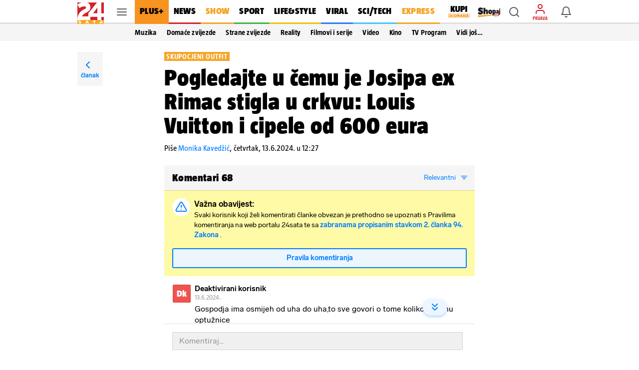

--- FILE ---
content_type: text/html; charset=utf-8
request_url: https://www.24sata.hr/show/pogledajte-u-cemu-je-josipa-ex-rimac-stigla-u-crkvu-louis-vuitton-i-cipele-od-600-eura-988366/komentari
body_size: 35506
content:












    




    



<!DOCTYPE html>

<html lang="hr">
<head>

    <meta charset="UTF-8">
    <meta http-equiv="X-UA-Compatible" content="ie=edge">
    <meta name="viewport" content="width=device-width, initial-scale=1.0, maximum-scale=5.0">

    

<link rel="preload" href="/static/fonts/TazWt09-BlackItalic.woff2" as="font" type="font/woff2" crossorigin>
<link rel="preload" href="/static/fonts/TazWt09-Black.woff2" as="font" type="font/woff2" crossorigin>
<link rel="preload" href="/static/fonts/TazWt07-Bold.woff2" as="font" type="font/woff2" crossorigin>
<link rel="preload" href="/static/fonts/TazWt05-Regular.woff2" as="font" type="font/woff2" crossorigin>
<link rel="preload" href="/static/fonts/LabGrotesque-Regular.woff2" as="font" type="font/woff2" crossorigin>
<link rel="preload" href="/static/fonts/LabGrotesque-Bold.woff2" as="font" type="font/woff2" crossorigin>


<link rel="preload" href="/static/fonts/icomoon.woff2?20220510" as="font" type="font/woff2" crossorigin>

<link rel="stylesheet" href="/static/style/fonts.css" media="all">

    <style>
@charset "utf-8";@font-face{font-family:TazRegular;src:local('TazWt05-Regular'),url('/static/fonts/TazWt05-Regular.woff2') format('woff2'),url('/static/fonts/TazWt05-Regular.woff') format('woff');font-weight:400;font-style:normal;font-display:swap}@font-face{font-family:icomoon;src:url('/static/fonts/icomoon.woff2?20220510') format('woff2'),url('/static/fonts/icomoon.ttf?20220510') format('truetype'),url('/static/fonts/icomoon.woff?20220510') format('woff'),url('/static/fonts/icomoon.svg?20220510#icomoon') format('svg');font-weight:400;font-style:normal;font-display:block}@viewport{initial-scale:1;zoom:1;width:device-width;min-zoom:0.2;max-zoom:5;user-zoom:zoom}.navigation__drawer.is-ssr .btn.is-fluid.btn-ugc{display:none}body{font-family:-apple-system,BlinkMacSystemFont,"Segoe UI",Roboto,Oxygen-Sans,Ubuntu,Cantarell,"Helvetica Neue",sans-serif}.title:not(:last-child){margin-bottom:1.5rem}*,::after,::before{box-sizing:inherit}html{background-color:#fff;font-size:16px;-moz-osx-font-smoothing:grayscale;-webkit-font-smoothing:antialiased;min-width:300px;overflow-x:hidden;overflow-y:scroll;text-rendering:optimizeLegibility;text-size-adjust:100%}header{display:block}body,button,input{font-family:TazRegular,system,sans-serif}body{color:#4f4f4f;font-size:1em;font-weight:400;line-height:1.5}a{color:#007fff;text-decoration:none}img{height:auto;max-width:100%}span{font-style:inherit;font-weight:inherit}.is-marginless{margin:0!important}.icon{align-items:center;display:inline-flex;justify-content:center;height:1.5rem;width:1.5rem}.title{word-break:break-word}.title{color:#353535;font-size:2rem;font-weight:600;line-height:1.125}.level{align-items:center;justify-content:space-between}.level img{display:inline-block;vertical-align:top}@media screen and (min-width:1024px),print{.level{display:flex}.level>.level-item:not(.is-narrow){flex-grow:1}}.level-item{align-items:center;display:flex;flex-basis:auto;flex-grow:0;flex-shrink:0;justify-content:center}.icon{-webkit-touch-callout:none}body{color:#000}.has-box-shadow-news.desktop_nav__item{box-shadow:inset 0 -3px 0 0 #d22328}.header_mobile__nav_item.header_mobile__nav_item--news{box-shadow:inset 0 -2px 0 0 #d22328}.has-box-shadow-show.desktop_nav__item{box-shadow:inset 0 -3px 0 0 #f5a528}.header_mobile__nav_item.header_mobile__nav_item--show{box-shadow:inset 0 -2px 0 0 #f5a528}.has-box-shadow-lifestyle.desktop_nav__item{box-shadow:inset 0 -3px 0 0 #efc10d}.header_mobile__nav_item.header_mobile__nav_item--lifestyle{box-shadow:inset 0 -2px 0 0 #efc10d}.has-box-shadow-sport.desktop_nav__item{box-shadow:inset 0 -3px 0 0 #40b14d}.header_mobile__nav_item.header_mobile__nav_item--sport{box-shadow:inset 0 -2px 0 0 #40b14d}.has-box-shadow-tech.desktop_nav__item{box-shadow:inset 0 -3px 0 0 #47c0ff}.header_mobile__nav_item.header_mobile__nav_item--tech{box-shadow:inset 0 -2px 0 0 #47c0ff}.has-box-shadow-fun.desktop_nav__item{box-shadow:inset 0 -3px 0 0 #297af6}.has-box-shadow-video.desktop_nav__item{box-shadow:inset 0 -3px 0 0 #9757f6}.header_mobile__nav_item.header_mobile__nav_item--video{box-shadow:inset 0 -2px 0 0 #9757f6}img:-moz-broken{opacity:0}img{position:relative}img::after{content:" ";display:block;position:absolute;top:0;left:0;width:100%;height:100%;background-image:url('https://www.24sata.hr/static/img/24sata-placeholder.svg');z-index:-1}.card img{width:100%;font-size:0;line-height:0}.vb>.vb-content{-ms-overflow-style:none;scrollbar-width:none}.vb>.vb-content::-webkit-scrollbar{display:none}.hidden{display:none!important}.is-ssr a{text-decoration:none}.navigation__drawer{display:none;position:fixed;top:0;bottom:0;left:0;z-index:10000;width:0}[class*=" icon-"]{font-family:icomoon;speak:none;font-weight:400;font-style:normal;font-variant:normal;line-height:1;text-transform:none;-webkit-font-smoothing:antialiased;-moz-osx-font-smoothing:grayscale}.icon-notifications::before{content:"\e922"}.icon-profile::before{content:"\e923"}.icon-ugc::before{content:"\e924"}.icon-chevron-right::before{content:"\e92b"}.icon-x::before{content:"\e92e"}.icon-search::before{content:"\e941"}.icon-search-smaller::before{content:"\e942"}.header{position:fixed;top:0;right:0;left:0;z-index:104;background-color:#fff}.header__wrap{position:relative;max-width:970px;height:48px;margin:0 auto;padding:0}.header__wrap .level{height:100%}.header__logo{position:absolute;top:5px;left:0}.header__logo img{width:53px;height:43px}.header__logo_link{display:block}.header__link{position:relative;color:initial}.header__link.is-notifications,.header__link.is-search,.header__link.is-user{display:flex;justify-content:center;align-items:center;width:40px;height:40px;color:rgba(0,0,0,.64)}.header__link.is-search,.header__link.is-user{margin-right:6px}.header__link.is-user{position:relative;flex-direction:column}.header__link.is-user .icon{color:#d22328}.header__link .icon_wrap{line-height:0}.header__link .icon{font-size:1.5rem}.header__avatar_copy{display:block;margin:2px 0 0;font:400 100% TazBold,sans-serif;font-size:.5625rem;line-height:.625rem;white-space:nowrap;text-transform:uppercase}.header__avatar_copy.is-login{color:#d22328}.header__desktop_nav{flex:1 0 auto;height:48px;margin-right:8px}.header_mobile__label{display:none;font:400 100% TazBold,sans-serif;font-size:.5625rem;line-height:.625rem;color:#d7060c;white-space:nowrap;text-transform:uppercase}.header_mobile__nav{position:relative;z-index:1;background:#fff;transform:translate3d(0,0,0)}.header_mobile__nav_list{display:flex!important;flex-wrap:nowrap;padding:0!important;-ms-overflow-style:none;scrollbar-width:none}.header_mobile__nav_list::-webkit-scrollbar{display:none}.header_mobile__nav_item{box-shadow:inset 0 -2px 0 0 rgba(0,0,0,.12)}.header_mobile__nav_link{display:block;padding:0 12px 2px;font:400 100% TazBlack,sans-serif;font-size:1rem;line-height:2.625rem;letter-spacing:.018125rem;white-space:nowrap;color:#000}.is-featured .header_mobile__nav_link{font:400 100% TazBlack,sans-serif;font-size:1rem;line-height:2.625rem;letter-spacing:.018125rem}.header__outer_wrap{position:relative;margin:0 auto}.header__outer_wrap .header{position:fixed;top:0;z-index:105;width:100%;max-width:414px;height:48px;line-height:0;background-color:#fff;right:unset;left:unset}.header__outer_wrap .header a{text-decoration:none}.header__outer_wrap .header__top{position:relative;z-index:3;box-shadow:0 1px 0 0 rgba(0,0,0,.16);background-color:#fff}.header__outer_wrap .header__top .level-item{flex:1 1 0}.header__outer_wrap .header__top .level{display:flex}.header__outer_wrap .header__top .level .header__link{position:relative;display:flex;justify-content:center;align-items:center;flex-direction:column;width:40px;height:40px;text-align:center;color:rgba(0,0,0,.64)}.header__outer_wrap .header__top .level .header__link .icon_wrap{line-height:0}.header__outer_wrap .header__top .level .hamburger_menu{position:relative;width:20px;height:20px}.header__outer_wrap .header__top .level .hamburger_menu__item{position:absolute;display:block;width:100%;height:2px;border-radius:4px;background-color:#5c5c5c}.header__outer_wrap .header__top .level .hamburger_menu__item:nth-of-type(1){top:15%}.header__outer_wrap .header__top .level .hamburger_menu__item:nth-of-type(2){top:45%}.header__outer_wrap .header__top .level .hamburger_menu__item:nth-of-type(3){top:75%}.header__outer_wrap .header__logo{justify-content:flex-start;flex:0 0 52px!important}.header__outer_wrap .header__logo_link{display:block;padding:5px 0 5px 5px}.header__outer_wrap .header__logo_img{display:block;width:47px;height:38px}.header__outer_wrap .header__logo{position:static;top:auto;left:auto}.header__outer_wrap .header__logo_img{width:47px;height:36px}.header__outer_wrap .header .item_main_nav{display:none}@media screen and (min-width:1024px){.header__outer_wrap .header{right:0;left:0;max-width:unset}.header__outer_wrap .header__top{height:48px;box-shadow:inset 0 -3px 0 0 rgba(0,0,0,.12)}.header__outer_wrap .header__top .level-item{display:flex;align-items:center}.header__outer_wrap .header__logo{position:absolute;top:5px;left:0}.header__outer_wrap .header__logo img{width:53px;height:43px}}@media screen and (min-width:1024px) and (min-width:1680px){.header__outer_wrap .header__top{height:56px}.header__outer_wrap .header__logo img{width:63px;height:51px}}@media screen and (min-width:1024px){.header__outer_wrap .header__logo{position:static;top:auto;left:auto}.header__outer_wrap .header__logo_link{padding:unset}.header__outer_wrap .header__logo_img{width:53px;height:43px;margin-top:5px}.header__outer_wrap .header .item_logo{order:1;flex-basis:63px!important}.header__outer_wrap .header .item_hamburger_menu{order:2;padding:0 6px;align-self:stretch}.header__outer_wrap .header .item_main_nav{flex:1 0 auto;height:48px;margin-right:8px;order:3;display:flex;flex-basis:725px;justify-content:flex-start}}@media screen and (min-width:1024px) and (min-width:1680px){.header__outer_wrap .header .item_main_nav{height:56px;margin-right:9px}}@media screen and (min-width:1024px){.header__outer_wrap .header .item_main_nav .desktop_nav__item--kupi-plus{padding:0 0 0 16px}.header__outer_wrap .header .item_main_nav .desktop_nav__item--kupi-plus img{width:44px;height:auto;max-width:unset}.header__outer_wrap .header .item_main_nav .desktop_nav__item--shopaj24{padding:2px 0 0 16px}.header__outer_wrap .header .item_main_nav .desktop_nav__item--shopaj24 img{width:45px;height:auto;max-width:unset}.header__outer_wrap .header .item_search{order:4;margin-right:6px!important}.header__outer_wrap .header .item_ugc{display:none}.header__outer_wrap .header .item_profile{order:5;flex-basis:40px;margin-right:6px!important}.header__outer_wrap .header .item_notifications{order:6;flex-basis:48px}.header__outer_wrap .header .header_mobile__nav{display:none}}@media screen and (max-width:1023px){.level-item:not(:last-child){margin-bottom:.75rem}body{background-color:#fafafa;left:0;right:0}.header__outer_wrap{max-width:414px}.header__outer_wrap .header .header__search_wrapper{position:fixed;top:48px;left:0;z-index:1;overflow:hidden;width:100vw;height:100vh;transform:translateY(0)}.header__outer_wrap .header .header__search_wrapper .header__search{flex:1 0 auto;position:absolute;top:0;left:50%;z-index:1;display:flex;width:100%;max-width:414px;height:100%;padding:0;justify-content:center;align-items:center;box-shadow:0 1px 0 0 rgba(0,0,0,.16);transform:translateX(-50%)}.header__outer_wrap .header .header__search_wrapper .header__search .search_form{flex:1 0 auto;position:relative;z-index:2;display:flex;width:100%;align-self:self-start;padding:10px 16px;background:#fff}.navigation_drawer{box-shadow:0 0 8px 0 rgba(0,0,0,.1)}}@media screen and (min-width:1024px){.header__outer_wrap .header .header__search_wrapper .header__search{position:fixed;top:48px;z-index:100;display:flex;justify-content:center;align-items:center;overflow:hidden;width:100%;height:0;background:#f5f5f5}.header__outer_wrap .header .header__search_wrapper .header__search .search_form{position:absolute;bottom:6px;display:block;width:486px;flex:none;margin:0}}@media screen and (min-width:1024px) and (min-width:1680px){.header__outer_wrap .header .header__search_wrapper .header__search{top:56px}}@media screen and (min-width:1024px) and (min-width:1024px){.header__outer_wrap .header .header__search_wrapper .header__search .search_form{width:622px}}.desktop_nav__item{display:inline-block;vertical-align:top;padding:13px 11px 16px;font:400 100% TazBlack,sans-serif;font-size:1.125rem;line-height:1.1875rem;color:#000;letter-spacing:.020625rem;text-transform:uppercase}.desktop_nav__item.has-box-shadow-24plus{position:relative;color:#000;background-color:#f7931e}.article__image_wrap .has-3-images img:nth-child(1){grid-area:a}.article__image_wrap .has-3-images img:nth-child(2){grid-area:b}.article__image_wrap .has-3-images img:nth-child(3){grid-area:c}body,h1,h2,html,li,p,ul{margin:0;padding:0}h1,h2{font-size:100%;font-weight:400}ul{list-style:none}button,input{margin:0}html{box-sizing:border-box}*,:after,:before{box-sizing:inherit}img{height:auto;width:100%;max-width:100%}.btn{-webkit-box-sizing:border-box;-moz-box-sizing:border-box;box-sizing:border-box;position:relative;display:inline-block;height:40px;padding:0 14px;border:0;font:400 100% LabGrotesqueBold,sans-serif;font-size:.875rem;line-height:2.5rem;letter-spacing:0}.btn.is-rounded{border-radius:2px}.btn.is-fluid{display:block;width:100%;padding:0 14px}.btn.is-blue{color:#fff;background-color:#007fff;border-radius:3px}.btn--plus{flex:1;height:36px;border-radius:3px;font:400 100% LabGrotesqueBold,sans-serif;font-size:.875rem;line-height:2.25rem;width:100%}.card{position:relative;display:block;}@media screen and (min-width:1024px){.card{margin-bottom:20px}}.card::after{display:block;height:6px;background-color:#e6e6e6}.navigation_drawer{position:relative;width:100%!important;max-width:414px;margin:0 auto;padding:0}.navigation_drawer::before{content:"";position:absolute;top:48px;right:0;left:0;z-index:0;display:block;height:calc(100% - 48px);background-color:#fafafa}.navigation_drawer__secondary{margin-top:7px}.navigation_drawer__item{position:relative;display:flex;flex-direction:column;box-sizing:border-box;box-shadow:inset 0 -1px 0 0 rgba(0,0,0,.12);font-size:1.014375rem;background-color:#fff}.navigation_drawer__main .navigation_drawer__item:first-of-type{box-shadow:inset 0 -1px 0 0 rgba(0,0,0,.12)}.navigation_drawer__item:first-of-type{box-shadow:inset 0 -1px 0 0 rgba(0,0,0,.12),inset 0 1px 0 0 rgba(0,0,0,.12)}@media screen and (min-width:1024px){.navigation_drawer__main,.navigation_drawer__secondary{width:calc(100% + 20px);margin-left:-20px}.navigation_drawer__item{padding:0 0 0 20px}.navigation_drawer__main .navigation_drawer__link{text-transform:uppercase}}.navigation_drawer__link{display:block;flex-grow:1;flex-shrink:1;padding:15px 0 15px 16px;font-size:1.014375rem;line-height:1rem;color:#000;letter-spacing:.01625rem}.navigation_drawer__main .navigation_drawer__link{font:400 100% TazBlack,sans-serif}.navigation_drawer__secondary .navigation_drawer__link{font:400 100% TazBold,sans-serif}.navigation_drawer__link--shopaj img,.navigation_drawer__link--shopaj24 img{display:block;max-height:18px;width:40.5px}.navigation_drawer__link--plus{background-color:#f7931e}.navigation_drawer__link--plus span{text-transform:uppercase;color:#000}.navigation_drawer__top{display:flex}.navigation_drawer__trigger_subnav{display:flex;width:48px;height:48px;box-shadow:inset 1px 0 0 #e6e6e6;font-size:1.5rem;color:rgba(0,0,0,.64)}@media screen and (min-width:1024px){.navigation_drawer__trigger_subnav{display:flex;flex-basis:48px;flex-grow:0;flex-shrink:0;align-items:center;justify-content:center}}.navigation_drawer__trigger_subnav .icon_wrap{display:flex;flex-grow:1;flex-shrink:1;flex-basis:100%;height:100%;justify-content:center;align-items:center}.navigation_drawer__trigger_subnav .icon-chevron-right{color:#007fff}.navigation_drawer__extra .btn{font:400 100% LabGrotesqueBold,sans-serif;font-size:.875rem;line-height:2.5rem}.navigation_drawer__external_link{position:relative;z-index:1;display:block;padding:16px;border-bottom:1px solid rgba(0,0,0,.12);background:#fff}.navigation_drawer__external_img{display:block;height:15px}.navigation_drawer__plus{position:relative;z-index:1;display:flex;align-items:flex-start;align-items:center;padding:10px 14px;border-top:1px solid rgba(0,0,0,.12);border-bottom:1px solid rgba(0,0,0,.12);margin:7px 0;background:#fff}.navigation_drawer__plus_header{display:flex;align-items:center;justify-content:center;padding:0 12px 0 0}.navigation_drawer__plus_logo{flex-shrink:0;height:auto;width:82px}.navigation_drawer__plus_text{flex-shrink:0;font:400 100% TazBlack,sans-serif;font-size:1rem;line-height:1rem;letter-spacing:.018125rem;color:#000}@media screen and (min-width:1024px){.navigation_drawer__plus{padding:10px 16px 10px 24px}}.navigation__drawer{box-shadow:0 3px 5px -1px rgba(0,0,0,.2),0 1px 18px 0 rgba(0,0,0,.12),0 6px 10px 0 rgba(0,0,0,.14);background-color:#f5f5f5;visibility:hidden;display:block}.navigation__drawer_header{width:calc(100% + 20px);margin-left:-20px;font-size:0;line-height:0;text-align:right;background-color:#fff;box-shadow:inset 0 -1px 0 0 rgba(0,0,0,.12)}.navigation__drawer_header .icon{font-size:1.5rem;line-height:1.5rem}.navigation__drawer_close{position:relative;display:block;height:48px;padding:12px;color:rgba(0,0,0,.64)}.navigation__drawer_close .icon_wrap{position:absolute;top:0;right:0;display:flex;width:48px;height:48px;justify-content:center;align-items:center}.drawer_subnav{position:relative;z-index:20}.drawer_subnav__wrap{position:relative;overflow:hidden;background-color:#fafafa}@media screen and (min-width:1024px){.drawer_subnav__wrap{position:fixed;top:0;bottom:0;left:240px;z-index:199;width:0;height:auto;padding-top:48px;border-left:1px solid #ebebeb;background-color:#fff}}.drawer_subnav__link_wrap{display:block;padding:15px 16px;box-shadow:inset 0 -1px 0 0 #e6e6e6}.drawer_subnav__link_wrap:first-of-type{box-shadow:inset 0 -1px 0 0 #e6e6e6,inset 0 1px 0 0 #e6e6e6}.drawer_subnav__link{display:block;font:400 100% TazBold,sans-serif;font-size:1.014375rem;line-height:1rem;letter-spacing:.018125rem;color:#000}@media screen and (min-width:1024px){.drawer_subnav__link_wrap:first-of-type{box-shadow:unset}.drawer_subnav__link_wrap{box-shadow:unset}.drawer_subnav__link{line-height:1.125rem}}.navigation_drawer__secondary .drawer_subnav__link{font:400 100% TazRegular,sans-serif}.navigation__drawer.is-ssr{overflow:auto}.navigation__drawer.is-ssr .scrollable_wrapper{position:relative;overflow-y:scroll}.navigation__drawer.is-ssr .navigation__drawer_header{background-color:transparent;max-width:414px;margin:auto}.navigation__drawer.is-ssr .navigation__drawer_header .navigation__drawer_close .icon_wrap{background-color:#fff;width:72px}.navigation__drawer.is-ssr .icon-chevron-right{transform:rotate(90deg)}.navigation__drawer.is-ssr .drawer_subnav__wrap{display:none}.search_form{flex:1 0 auto;position:relative}.search_form .field--search{position:relative;display:block;width:100%;height:32px}@media screen and (min-width:1024px){.navigation__drawer.is-ssr{overflow:hidden}.navigation__drawer.is-ssr .scrollable_wrapper{scrollbar-width:thin}.navigation__drawer.is-ssr .scrollable_wrapper::-webkit-scrollbar{background-color:#fff;width:8px}.navigation__drawer.is-ssr .scrollable_wrapper::-webkit-scrollbar-track{background-color:#fff}.navigation__drawer.is-ssr .scrollable_wrapper::-webkit-scrollbar-thumb{background-color:rgba(0,0,0,.13);border-radius:16px;border:3px solid #fff}.navigation__drawer.is-ssr .navigation__drawer_header{margin-left:-20px;max-width:unset;background-color:#f5f5f5}.navigation__drawer.is-ssr .navigation__drawer_header .navigation__drawer_close .icon_wrap{background-color:unset;width:48px}.navigation__drawer.is-ssr .icon-chevron-right{transform:unset}.navigation__drawer.is-ssr .btn.is-fluid.link-ugc{display:none}.search_form{flex:0 0 484px;margin-top:-3px;margin-left:0}.search_form .field--search{height:36px}}.search_form__input{position:absolute;right:0;left:0;display:block}.search_form__input input{width:100%;max-width:100%;height:32px;padding:0 26px 0 33px;border:1px solid rgba(0,0,0,.12);border-radius:2px;box-shadow:none;font:400 100% LabGrotesque,sans-serif;background-color:rgba(0,0,0,.06)}.search_form__icon{position:absolute;top:0;bottom:0;z-index:20;display:flex;justify-content:center;align-items:center}.search_form__icon.is-left{left:4px}@media screen and (min-width:1024px){.search_form__input input{height:36px;padding:0 36px;font-size:.875rem;line-height:1.25rem;background-color:#fff}.search_form__icon.is-left{left:6px}}.search_form__icon .icon_wrap{font-size:1.5rem;line-height:1.5rem}.search_form__icon .icon{font-size:1.5rem;line-height:1.5rem;color:rgba(0,0,0,.38)}:root{--sat:env(safe-area-inset-top);--sar:env(safe-area-inset-right);--sab:env(safe-area-inset-bottom);--sal:env(safe-area-inset-left)}:focus{outline:0}
</style>


    
        












<meta name="google-site-verification" content="zBB30vbTOf991ohALL2Rf99hGbeds6zh23RqHOBodBY" />

<style>
    @charset "utf-8";

    @viewport {
        initial-scale: 1;
        zoom: 1;
        width: device-width;
        min-zoom: 0.2;
        max-zoom: 5;
        user-zoom: zoom;
    }
</style>



<!-- Script for Didomi initialization -->



    <script type="text/javascript">window.gdprAppliesGlobally=true;(function(){function a(e){if(!window.frames[e]){if(document.body&&document.body.firstChild){var t=document.body;var n=document.createElement("iframe");n.style.display="none";n.name=e;n.title=e;t.insertBefore(n,t.firstChild)}
else{setTimeout(function(){a(e)},5)}}}function e(n,r,o,c,s){function e(e,t,n,a){if(typeof n!=="function"){return}if(!window[r]){window[r]=[]}var i=false;if(s){i=s(e,t,n)}if(!i){window[r].push({command:e,parameter:t,callback:n,version:a})}}e.stub=true;function t(a){if(!window[n]||window[n].stub!==true){return}if(!a.data){return}
var i=typeof a.data==="string";var e;try{e=i?JSON.parse(a.data):a.data}catch(t){return}if(e[o]){var r=e[o];window[n](r.command,r.parameter,function(e,t){var n={};n[c]={returnValue:e,success:t,callId:r.callId};a.source.postMessage(i?JSON.stringify(n):n,"*")},r.version)}}
if(typeof window[n]!=="function"){window[n]=e;if(window.addEventListener){window.addEventListener("message",t,false)}else{window.attachEvent("onmessage",t)}}}e("__tcfapi","__tcfapiBuffer","__tcfapiCall","__tcfapiReturn");a("__tcfapiLocator");(function(e){
  var t=document.createElement("script");t.id="spcloader";t.type="text/javascript";t.async=true;t.src="https://sdk.privacy-center.org/"+e+"/loader.js?target="+document.location.hostname;t.charset="utf-8";var n=document.getElementsByTagName("script")[0];n.parentNode.insertBefore(t,n)})("49e2dd21-509f-4e31-9f4e-34808af3cb36")})();</script>

<script type="text/javascript">
window.didomiConfig = {
    user: {
        bots: {
            consentRequired: false,
            types: ['crawlers', 'performance'],
            // https://developers.didomi.io/cmp/web-sdk/consent-notice/bots
            extraUserAgents: ['cXensebot', 'Lighthouse'],
        }
    }
};
</script>





<!-- generic -->
<link rel="icon" type="image/x-icon" href="/static/favicon.ico" />

<!-- generics -->
<link rel="icon" href="/static/favicons/favicon-32.png" sizes="32x32">
<link rel="icon" href="/static/favicons/favicon-128.png" sizes="128x128">
<link rel="icon" href="/static/favicons/favicon-192.png" sizes="192x192">

<!-- Android -->
<link rel="shortcut icon" sizes="196x196" href="/static/favicons/favicon-196.png">

<!-- iOS -->
<link rel="apple-touch-icon" href="/static/favicons/favicon-152.png" sizes="152x152">
<link rel="apple-touch-icon" href="/static/favicons/favicon-180.png" sizes="180x180">
<meta name="apple-itunes-app" content="apple-id=442399892"> 

<!-- Windows 8.1 + IE11 and above -->
<meta name="msapplication-config" content="/static/favicons/browserconfig.xml" />


    <link rel="manifest" href="/static/manifest.json" crossorigin="use-credentials">


<script type="text/javascript" src="/static/vendors/iframeResizer.min.js" async></script>
<script type="text/javascript" src="https://cdn.midas-network.com/Common/GetUserIdAsync/769" async></script>
<script type="text/javascript" src="https://cdn.jwplayer.com/libraries/dHawOEvp.js" async></script>

<!-- General config -->
<script type="text/javascript">

var APP_CONFIG = {
    appleAppId: '442399892',
    googlePubAdManagerNewtorkCode: '18981092',
    initialAdSlots: parseInt('6') || 4,
    googleStoreId: 'hr.shms.dvadesetcetirisata',
};
</script>

        





<script>
    document.cookie = '__adblocker=; expires=Thu, 01 Jan 1970 00:00:00 GMT; path=/';
    var setNptTechAdblockerCookie = function(adblocker) {
        var d = new Date();
        d.setTime(d.getTime() + 60 * 5 * 1000);
        document.cookie = '__adblocker=' + (adblocker ? 'true' : 'false') + '; expires=' + d.toUTCString() + '; path=/';
    };
    var script = document.createElement('script');
    script.setAttribute('async', true);
    script.setAttribute('src', '//www.npttech.com/advertising.js');
    script.setAttribute('onerror', 'setNptTechAdblockerCookie(true);');
    document.getElementsByTagName('head')[0].appendChild(script);
</script>


<script type="text/javascript">
    var tp = window.tp || [];

    // Initialize Piano experience on initial web app load
    tp.push(['init', function () {
        tp.enableGACrossDomainLinking('UA-98786130-1');
        tp.experience.init();
    }]);
</script>

<script type="text/javascript" src="/static/scripts/piano/piano_base.min.js?bust=abef8f7b"></script>



<script data-piano-url="//experience.tinypass.com/xbuilder/experience/load?aid=qBT7NZa7pu">
    (function(src) {
        setTimeout(()=>{
            var a = document.createElement('script');
            a.type = 'text/javascript';
            a.async = true;
            a.src = src;
            
            a.onerror = function() {
                // code for SSR
                // shows the adBlock error message when piano is blocked by the browser
                const template = document.getElementById('adBlockErrorTemplate');
                if (!template) return;
                const clone = template.content.cloneNode(true);
                const pianoOfferInline = document.getElementById('pianoOfferInline');
                if (!pianoOfferInline) return;
                pianoOfferInline.replaceWith(clone);
            };

            var b = document.getElementsByTagName('script')[0];
            b.parentNode.insertBefore(a, b)
        }, 500);
    })(document.currentScript.dataset.pianoUrl);
</script>


<script>
    window.tp.push(['addHandler', 'customEvent', function (event) {
        let buttonType = '';
        let pianoData = {};
        let termData = {};

        switch (event.eventName) {
            /**
             * Triggered by custom `external-event` defined in offer list templates:
             *  - sandbox: https://sandbox.piano.io/publisher/templates2/wizard/modal/edit-template/OTEV1BCEAZO1/1/code
             *  - production: TODO: link to a template
             *
             *  Keks Pay related template chunk surrounded by `KEKS pay` comment tag.
             */
            case 'triggerKeksPay':
                window.triggerPianoPaymentCustom('kekspay', event.params.params);

                break;

            /**
             * Triggered by custom `external-event` defined in offer list templates:
             *  - sandbox: https://sandbox.piano.io/publisher/templates2/wizard/modal/edit-template/OTBLK9POAYAA/1/code
             *
             *  catch Aircash click event, trigger internal page event and send tracking for action
             */
            case 'triggerAircash':
                window.triggerPianoPaymentCustom('aircash', event.params.params);

                break;

            case 'triggerRegister':
                if (window.tp.util.getAdblockStatus() === 1) window.tp.template.close();

                window.openModalRegister();
                break;

            case 'triggerLogin':
                const elementData = event.params.params.split('***');

                try {
                    buttonType = JSON.parse(elementData[2]).element;
                    window.sendPianoTrackingEvent(buttonType);
                } catch (e) {
                    console.warn(e);
                }

                if (window.getUserToken()) {
                    if (window.tp.util.getAdblockStatus() === 1) window.tp.template.close();
                    window.showSnackbar('Već ste prijavljeni! :)', 'success');
                } else {
                    window.openModalLogin();
                }
                break;

            case 'eventClick':
                try {
                    buttonType = JSON.parse(event.params.params).element;
                    window.sendPianoTrackingEvent(buttonType);
                } catch (e) {
                    console.warn(e);
                }
                break;
        }
    }]);

    window.tp.push(['addHandler', 'checkoutComplete', function(conversion){
        window.sendPianoTrackingEvent('shown', 'checkout_complete');
    }]);
</script>

    

    
    
    
        
        
    

    <title>Pogledajte u čemu je Josipa ex Rimac stigla u crkvu: Louis Vuitton i cipele od 600 eura - Komentari | 24sata</title>
<meta name="description" content="Pročitaj komentare na temu: Pogledajte u čemu je Josipa ex Rimac stigla u crkvu: Louis Vuitton i cipele od 600 eura">
<meta name="keywords" content="haljina,josipa rimac">


    <meta name="robots" content="noindex">


    

    
        
        
            <!-- DeFractal scripts -->
<script>
    /*df 1.0.2*/
    window.googletag=window.googletag||{},window.googletag.cmd=window.googletag.cmd||[];
    var packs=window.localStorage.getItem("df_packs"),packsParsed=packs&&JSON.parse(packs)||[];
    try{var a=window.localStorage.getItem("df_packsx"),s=a&&JSON.parse(a)||[];
    s.length&&(packsParsed=packsParsed.concat(s),packsParsed=Array.from(new Set(packsParsed)));
    var r,e=window.localStorage.getItem("df_packsy"),t=(e&&JSON.parse(e)||[]).map(function(a){return a.id});
    t.length&&(packsParsed=packsParsed.concat(t),packsParsed=Array.from(new Set(packsParsed)))}catch(d){}var standardPacks=window.localStorage.getItem("df_sp"),standardPacksParsed=standardPacks&&JSON.parse(standardPacks)||[];
    try{var g=window.localStorage.getItem("df_spx"),c=g&&JSON.parse(g)||[];
    c.length&&(standardPacksParsed=standardPacksParsed.concat(c),standardPacksParsed=Array.from(new Set(standardPacksParsed)));
    var o,n=window.localStorage.getItem("df_spy"),p=(n&&JSON.parse(n)||[]).map(function(a){return a.id});
    p.length&&(standardPacksParsed=standardPacksParsed.concat(p),standardPacksParsed=Array.from(new Set(standardPacksParsed)))}catch(P){}var platforms=window.localStorage.getItem("df_pl"),platformsParsed=platforms&&(JSON.parse(platforms)||[]);
    if(platformsParsed&&platformsParsed.length)for(var i=0;
    i<platformsParsed.length;
    i++)1===platformsParsed[i]&&packsParsed?window.googletag.cmd.push(function(){window.googletag.pubads().setTargeting("defractal",packsParsed)}):2===platformsParsed[i]&&packsParsed&&packsParsed.length?(window.midasWidgetTargeting=window.midasWidgetTargeting||{},window.midasWidgetTargeting.targetings=window.midasWidgetTargeting.targetings||[],window.midasWidgetTargeting.targetings.push({defractal:packsParsed})):3===platformsParsed[i]&&standardPacksParsed&&standardPacksParsed.length&&window.googletag.cmd.push(function(){window.googletag.pubads().setTargeting("defractal_sp",standardPacksParsed)});
    window.googletag.cmd.push(function(){window.googletag.enableServices()});
</script>

<script>
    // 'defractalMixin.js' or 'defractal_data.html' adds values ​​to the 'defractalPage' variable
    var defractalPage = window.ssrDefractalPage || {};
</script>



<script
    async
    type="text/javascript"
    src="https://cdn.defractal.com/scripts/defractal-0-445504E9-3B7C-49DE-B216-4E2BE48BCCAD.js"
></script>

        
    

    
    <!-- Google Analytics 4 (GA4) -->
<script async src="https://www.googletagmanager.com/gtag/js?id=G-PEZHNXVV55&id=G-D4ZLRMNKKW"></script>
<script>
    window.dataLayer = window.dataLayer || [];
    function gtag(){dataLayer.push(arguments);}
    gtag('js', new Date());

    gtag('config', 'G-D4ZLRMNKKW');
</script> 

    



<!-- Google Tag Manager -->
<script>
    (function(w,d,s,l,i){w[l]=w[l]||[];w[l].push({'gtm.start':
        new Date().getTime(),event:'gtm.js'});var f=d.getElementsByTagName(s)[0],
        j=d.createElement(s),dl=l!='dataLayer'?'&l='+l:'';j.async=true;j.src=
        '//www.googletagmanager.com/gtm.js?id='+i+dl;f.parentNode.insertBefore(j,f);
        })(window,document,'script','dataLayer','GTM-PCRFFK6');
</script>


    <script async="async" src="https://pagead2.googlesyndication.com/tag/js/gpt.js"></script>

    
    
        <script data-cfasync="false" type="text/javascript">
            (function (w, d) {
                var s = d.createElement("script");
                s.src = "//delivery.adrecover.com/42479/adRecover.js";
                s.type = "text/javascript";
                s.async = true;
                if (!window.matchMedia('(min-width: 1024px)').matches) return;
                (
                    d.getElementsByTagName("head")[0] || d.getElementsByTagName("body")[0]
                ).appendChild(s);
            })(window, document);
        </script>
    


<script>
    var googletag = googletag || {};
    googletag.cmd = googletag.cmd || [];
</script>

<!-- Google Analytics -->
<script>
    var objectGtmData = {};

    document.addEventListener('UtilsTrackingLoaded', () => {
        const isPremium = false;

        
            objectGtmData.pageType = 'generic';

            objectGtmData.channel = 'forum';
            objectGtmData.fullChannel = 'forum/article';
            objectGtmData.contentId = '988366';
            objectGtmData.contentTitle = 'Comments - Pogledajte u čemu je Josipa ex Rimac stigla u crkvu: Louis Vuitton i cipele od 600 eura';
            objectGtmData.contentType = window.getGtmContentType('comments', isPremium);
            objectGtmData.contentPublishingDate = window.getGtmPublishingDate('2024-06-13T12:27:00+02:00');
            objectGtmData.fullChannel = 'forum/article';
        
        

        document.dispatchEvent(new CustomEvent('ObjectGtmDataReady', { detail: objectGtmData }));
    });
</script>

<script>
    
        document.addEventListener('ObjectGtmDataReady', event => {
            window.googleTagManagerDataLayerPush(event.detail);

            window.addEventListener('pageshow', (e) => {

                // Send another pageview if the page is restored from bfcache.
                if (e.persisted) {
                    window.googleTagManagerDataLayerPush(event.detail);
                }
            });
        });
    
</script>



    
    <link rel="canonical" href="https://www.24sata.hr/show/pogledajte-u-cemu-je-josipa-ex-rimac-stigla-u-crkvu-louis-vuitton-i-cipele-od-600-eura-988366/komentari" />


    

    <link rel="stylesheet" href="/static/style/bulma.css?bust=5eb2afd8">
    <link rel="stylesheet" href="/static/style/general.css?bust=59c822de">
    <link rel="stylesheet" href="/static/style/header.css?bust=8ff0a33d">
    <link rel="stylesheet" href="/static/style/navigation.css?bust=6867c748">
    <link rel="stylesheet" href="/static/style/buttons.css?bust=8254304d">
    <link rel="stylesheet" href="/static/style/cards.css?bust=84e2e096">
    <link rel="stylesheet" href="/static/style/banners.css?bust=b524573f">
    <link rel="stylesheet" href="/static/style/premium.css?bust=b47f1003">
    <link rel="stylesheet" href="/static/style/share_bar.css?bust=e57a04c1">
    <link rel="stylesheet" href="/static/style/print.css?bust=98f9d7d3" media="print">
    <link rel="stylesheet" href="/static/style/footer.css?bust=78d28bc2">
    <link rel="stylesheet" href="/static/style/engagement_bar.css?bust=1a8c9ab5">

    
    

    <link rel="preconnect" href="https://app.24sata.hr">
    <link rel="preconnect" href="https://img.24sata.hr">

    
    

    
    

    
    

    <script src="/static/scripts/js.cookie.min.js"></script>
    <script src="/static/scripts/kitsu/kitsu-core.min.js"></script>
    
    <script src="/static/scripts/dayjs/dayjs.min.js"></script>
    <script src="/static/scripts/dayjs/weekOfYear.min.js"></script>
    <script src="/static/scripts/dayjs/quarterOfYear.min.js"></script>
    <script src="/static/scripts/blueimp-md5/md5.min.js"></script>
    <script>
        dayjs.extend(window.dayjs_plugin_weekOfYear);
        dayjs.extend(window.dayjs_plugin_quarterOfYear);
    </script>
    

    <script>
        var baseApiUrl = "https://app.24sata.hr/fapi";
        var jwtCookieKey = "24sata-jwt";
    </script>
    <script
        type="text/javascript"
        src="/static/scripts/utils/general.min.js?bust=cb77d744"
    ></script>
    <script type="text/javascript" src="/static/scripts/utils/tracking.min.js?bust=734442fd"></script>
    <script type="text/javascript" src="/static/scripts/article/article.min.js?bust=212d1c3a" defer></script>

    

    
    <link rel="stylesheet" href="/static/style/thread.css?bust=6972f90f">
    <link rel="stylesheet" href="/static/style/thread_comment.css?bust=7c10c786">


    

    

<script id="unicorn:settings:morpher" type="application/json">{"NAME": "morphdom"}</script>

<script>
  var useCsrfToken = "False" == "True";
</script>

<script src="/static/unicorn/js/unicorn.min.js?bust=20240329"></script>

<script>
  const url = "/unicorn/message";
  const morpherSettings = JSON.parse(document.getElementById("unicorn:settings:morpher").textContent);

  Unicorn.init(url, "X-CSRFTOKEN", "csrftoken", morpherSettings, useCsrfToken);
</script>



    
    
        



<!-- Meta Pixel Code -->
<script>
    !function(f,b,e,v,n,t,s)
    {if(f.fbq)return;n=f.fbq=function(){n.callMethod?
    n.callMethod.apply(n,arguments):n.queue.push(arguments)};
    if(!f._fbq)f._fbq=n;n.push=n;n.loaded=!0;n.version='2.0';
    n.queue=[];t=b.createElement(e);t.async=!0;
    t.src=v;s=b.getElementsByTagName(e)[0];
    s.parentNode.insertBefore(t,s)}(window, document,'script',
    'https://connect.facebook.net/en_US/fbevents.js');
    fbq('init', '877514510584268');
    fbq('track', 'PageView');
</script>
<noscript>
    <img
        height="1"
        width="1"
        style="display:none"
        src="https://www.facebook.com/tr?id=877514510584268&ev=PageView&noscript=1"
    >
</noscript>
<!-- End Meta Pixel Code -->

    

    
    
        

<script async src="//www.ezojs.com/ezoic/sa.min.js"></script>
<script>
    window.ezstandalone = window.ezstandalone || {};
    ezstandalone.cmd = ezstandalone.cmd || [];
    ezstandalone.cmd.push(function() {
        ezstandalone.enableConsent();
        ezstandalone.define(100);
        ezstandalone.enable();
        ezstandalone.display();
    });
</script>

    

    

<script type="text/javascript">
!function(){"use strict";function e(e){var t=!(arguments.length>1&&void 0!==arguments[1])||arguments[1],c=document.createElement("script");c.src=e,t?c.type="module":(c.async=!0,c.type="text/javascript",c.setAttribute("nomodule",""));var n=document.getElementsByTagName("script")[0];n.parentNode.insertBefore(c,n)}!function(t,c){!function(t,c,n){var a,o,r;n.accountId=c,null!==(a=t.marfeel)&&void 0!==a||(t.marfeel={}),null!==(o=(r=t.marfeel).cmd)&&void 0!==o||(r.cmd=[]),t.marfeel.config=n;var i="https://sdk.mrf.io/statics";e("".concat(i,"/marfeel-sdk.js?id=").concat(c),!0),e("".concat(i,"/marfeel-sdk.es5.js?id=").concat(c),!1)}(t,c,arguments.length>2&&void 0!==arguments[2]?arguments[2]:{})}(window,6522,{} /* Config */)}();
</script>


</head>
<body>
    
    <div id="fb-root"></div>
    


<script>
    window.fbAsyncInit = function() {
        FB.init({
            appId : '157620154260487',
            autoLogAppEvents : true,
            xfbml : true,
            version : 'v7.0'
        });
    };
</script>
<script async defer crossorigin="anonymous" src="https://connect.facebook.net/en_US/sdk.js"></script>
<script src="https://apis.google.com/js/api:client.js"></script>

<div class="header__outer_wrap" v-scope="Header()" @vue:mounted="mounted" @vue:unmounted="unmounted">
    <header class="header">
        <div class="header__top has-shadow">
            <div class="header__wrap">
                <div class="level">
                    <div class="level-item is-marginless item_logo header__logo">
                        <a
                            class="header__logo_link"
                            title="24sata.hr"
                            href="/"
                        >
                            <img class="header__logo_img" src="/static/logo-without-border.svg" alt="24sata.hr" width="53" height="43">
                        </a>
                    </div>

                    <nav class="level-item item_main_nav header__desktop_nav" aria-label="Navigacija">
                        
                            
                                <a 
                                    href="/24plus"
                                    class="
                                        desktop_nav__item has-box-shadow-24plus 
                                        desktop_nav__item--plus 
                                        
                                    "
                                    
                                >
                                        
                                            <span>PLUS+<span>
                                        
                                </a>
                            
                                <a 
                                    href="/news"
                                    class="
                                        desktop_nav__item has-box-shadow-news 
                                        desktop_nav__item--news 
                                        
                                    "
                                    
                                >
                                        
                                            <span>News<span>
                                        
                                </a>
                            
                                <a 
                                    href="/show"
                                    class="
                                        desktop_nav__item has-box-shadow-show 
                                        desktop_nav__item--show 
                                        
                                            is-active
                                            has-text-show has-box-shadow-show
                                        
                                    "
                                    
                                >
                                        
                                            <span>Show<span>
                                        
                                </a>
                            
                                <a 
                                    href="/sport"
                                    class="
                                        desktop_nav__item has-box-shadow-sport 
                                        desktop_nav__item--sport 
                                        
                                    "
                                    
                                >
                                        
                                            <span>Sport<span>
                                        
                                </a>
                            
                                <a 
                                    href="/lifestyle"
                                    class="
                                        desktop_nav__item has-box-shadow-lifestyle 
                                        desktop_nav__item--life 
                                        
                                    "
                                    
                                >
                                        
                                            <span>Life&amp;style<span>
                                        
                                </a>
                            
                                <a 
                                    href="/fun"
                                    class="
                                        desktop_nav__item has-box-shadow-fun 
                                        desktop_nav__item--fun 
                                        
                                    "
                                    
                                >
                                        
                                            <span>Viral<span>
                                        
                                </a>
                            
                                <a 
                                    href="/tech"
                                    class="
                                        desktop_nav__item has-box-shadow-tech 
                                        desktop_nav__item--tech 
                                        
                                    "
                                    
                                >
                                        
                                            <span>Sci/Tech<span>
                                        
                                </a>
                            
                                <a 
                                    href="https://express.24sata.hr/"
                                    class="
                                        desktop_nav__item has-box-shadow-httpsexpress24satahr 
                                        desktop_nav__item-- 
                                        
                                            is-active
                                            has-text-show has-box-shadow-show
                                        
                                    "
                                    rel="noopener" target="_blank"
                                >
                                        
                                            <span>Express<span>
                                        
                                </a>
                            
                                <a 
                                    href="https://www.24sata.hr/plus"
                                    class="
                                        desktop_nav__item has-box-shadow-httpswww24satahrplus 
                                        desktop_nav__item--kupi-plus 
                                        
                                    "
                                    rel="noopener" target="_blank"
                                >
                                        
                                            <img src="/static/img/assets/KupiOranz.svg" alt="24sata.hr kupi PLUS+ logo" width="44" height="48">
                                        
                                </a>
                            
                                <a 
                                    href="https://shopaj24.hr/"
                                    class="
                                        desktop_nav__item has-box-shadow-httpsshopaj24hr 
                                        desktop_nav__item--shopaj24 
                                        
                                    "
                                    rel="noopener" target="_blank"
                                >
                                        
                                            <img src="/static/img/assets/shopaj24-nav_item.svg" alt="Shopaj24 logo" width="39" height="17.33">
                                        
                                </a>
                            
                        
                    </nav>

                    

<div class="level-item item_search is-marginless search_component">
    <div 
        class="header__link is-search search_button"
        role="button"
        aria-label="Traži" 
        onclick="toggleSearchWidget(this)"
    >
        <span class="icon_wrap">
            <em class="icon icon-search"></em>
        </span>
    </div>

    <div class="header__search_wrapper search_wrapper hidden">
        <div class="header__search search_widget">
            <form class="search_form" action="/trazi">
                <div class="field--search">
                    <span class="search_form__icon is-left">
                        <span class="icon_wrap">
                            <i class="icon icon-search-smaller"></i>
                        </span>
                    </span>
                    <div class="search_form__input">
                        <input id="search-term" name="query" placeholder="Pretraži" value="" type="text" aria-expanded="" required>
                    </div>
                </div>
            </form>
        </div>
    </div>

    <script src="/static/scripts/utils/search.min.js?bust=49c5b1b4" defer></script>
</div>


                    <div class="level-item item_ugc is-marginless">
                        <a href="/forma/ugc" class="header__link" role="button" aria-label="Pošalji fotku">
                            <span class="icon_wrap">
                                <em class="icon icon-ugc"></em>
                            </span>
                        </a>
                    </div>

                    
<div class="level-item item_profile is-marginless" unicorn:id="eZwPpehv" unicorn:name="item-profile" unicorn:key="" unicorn:checksum="iw8g4sHy" unicorn:data="{}" unicorn:calls="[]">
<a class="header__link is-user profile_button" role="button" aria-label="Profil" onclick="window.openModalLogin();">
<span class="icon_wrap">
<em class="icon icon-profile"></em>
</span>
<span class="header__avatar_copy is-login">Prijava</span>
</a>
<script type="text/javascript" src="/static/scripts/profile/profile.min.js?bust=8afbdba0" defer=""></script>
</div><script type="application/json" id="unicorn:data:eZwPpehv">{"id":"eZwPpehv","name":"item-profile","key":"","data":{},"calls":[],"hash":"Kv7B3KUP"}</script><script type="module">if (typeof Unicorn === 'undefined') { console.error('Unicorn is missing. Do you need {% load unicorn %} or {% unicorn_scripts %}?') } else { Unicorn.componentInit(JSON.parse(document.getElementById('unicorn:data:eZwPpehv').textContent)); }</script>


                    
<div class="level-item item_notifications is-marginless" unicorn:id="fw6E45Gc" unicorn:name="item_notifications" unicorn:key="" unicorn:checksum="TJVnczoF" unicorn:data='{"is_shown":false,"notifications":[],"unread_notifications":0}' unicorn:calls="[]">
<a class="header__link is-notifications js_setActive" role="button" aria-label="Obavijesti" unicorn:click="toggle_notifications_flyout('inside')">
<span class="icon_wrap">
<em class="icon icon-notifications js_closeOpen"></em>
</span>
<span class="header_mobile__label">Obavijesti</span>
</a>
<script>
        window.notificationCount = parseInt("0");
    </script>
<script type="text/javascript" src="/static/scripts/notifications/notifications.min.js?bust=4e089b1e" defer=""></script>
</div><script type="application/json" id="unicorn:data:fw6E45Gc">{"id":"fw6E45Gc","name":"item_notifications","key":"","data":{"is_shown":false,"notifications":[],"unread_notifications":0},"calls":[],"hash":"C99FxWov"}</script><script type="module">if (typeof Unicorn === 'undefined') { console.error('Unicorn is missing. Do you need {% load unicorn %} or {% unicorn_scripts %}?') } else { Unicorn.componentInit(JSON.parse(document.getElementById('unicorn:data:fw6E45Gc').textContent)); }</script>


                    <div class="level-item item_hamburger_menu is-marginless" @click="toggleNavigationDrawer">
                        <div class="header__link" role="button" aria-label="Linkovi">
                            <div class="hamburger_menu">
                                <span class="hamburger_menu__item"></span>
                                <span class="hamburger_menu__item"></span>
                                <span class="hamburger_menu__item"></span>
                            </div>
                        </div>
                    </div>
                </div>
            </div>
        </div>

        
<div class="header_subnavigation" unicorn:id="S5uqMFpD" unicorn:name="subnavigation" unicorn:key="" unicorn:checksum="DW7F6oHU" unicorn:data='{"subnavigation_hidden":true}' unicorn:calls="[]">
<div class="header__subnav has-text-centered is-visible">
<div class="header__subnav_wrap">
<ul class="header__subnav_list">
<li class="header__subnav_item">
<a href="/muzika/" class="header__subnav_link">
                                    Muzika
                                </a>
</li>
<li class="header__subnav_item">
<a href="/domace-zvijezde" class="header__subnav_link is-active">
                                    Doma&cacute;e zvijezde
                                </a>
</li>
<li class="header__subnav_item">
<a href="/strane-zvijezde" class="header__subnav_link">
                                    Strane zvijezde
                                </a>
</li>
<li class="header__subnav_item">
<a href="/reality" class="header__subnav_link">
                                    Reality
                                </a>
</li>
<li class="header__subnav_item">
<a href="/filmovi-i-serije" class="header__subnav_link">
                                    Filmovi i serije
                                </a>
</li>
<li class="header__subnav_item">
<a href="/video/" class="header__subnav_link">
                                    Video
                                </a>
</li>
<li class="header__subnav_item">
<a href="https://www.24sata.hr/kino/" class="header__subnav_link">
                                    Kino
                                </a>
</li>
<li class="header__subnav_item">
<a href="https://www.24sata.hr/tvprogram/" class="header__subnav_link">
                                    TV Program
                                </a>
</li>
<li class="header__subnav_item header__subnav_item--more has-dropdown">
<div class="dropdown">
<div tabindex="0" aria-haspopup="true" class="dropdown-trigger" @click="toggleSubmenuDropdown" unicorn:ignore="">
<span role="button" class="dropdown-title header__subnav_link">
                                            Vidi jo&scaron;&hellip; 
                                        </span>
</div>
<div class="dropdown-menu dropdown-menu--header">
<div aria-modal="true" class="dropdown-content">
<div class="is-narrow has-link">
<a href="https://videoteka.24sata.hr/" class="header__subnav_dropdown_link">
                                                            Videoteka
                                                        </a>
</div>
</div>
</div>
</div>
</li>
</ul>
</div>
</div>
<nav class="header_mobile__nav vb vb-visible hidden hidden_on_page" style="position: relative; overflow: hidden;">
<ul class="header_mobile__nav_list is-scroll vb-content" style="display: block; overflow: scroll hidden; height: 100%; width: 100%;">
<li class="header_mobile__nav_item header_mobile__nav_item--news is-featured">
<a href="/news" class="header_mobile__nav_link" target="_self" data-link-name="news">
                        News
                    </a>
</li>
<li class="header_mobile__nav_item header_mobile__nav_item--show is-featured">
<a href="/show" class="header_mobile__nav_link" target="_self" data-link-name="show">
                        Show
                    </a>
</li>
<li class="header_mobile__nav_item header_mobile__nav_item--sport is-featured">
<a href="/sport" class="header_mobile__nav_link" target="_self" data-link-name="sport">
                        Sport
                    </a>
</li>
<li class="header_mobile__nav_item header_mobile__nav_item--lifestyle is-featured">
<a href="/lifestyle" class="header_mobile__nav_link" target="_self" data-link-name="lifestyle">
                        Life&amp;style
                    </a>
</li>
<li class="header_mobile__nav_item header_mobile__nav_item--video is-featured">
<a href="/video" class="header_mobile__nav_link" target="_self" data-link-name="video">
                        Video
                    </a>
</li>
<li class="header_mobile__nav_item header_mobile__nav_item--express is-featured">
<a href="https://express.24sata.hr/" class="header_mobile__nav_link" target="_blank" data-link-name="express">
                        Express
                    </a>
</li>
</ul>
</nav>
<script>
        var hasSubnavigation = "true" === "true";
    </script>
<script type="text/javascript" src="/static/scripts/navigation/subnavigation.min.js?bust=a820045b" defer=""></script>
</div><script type="application/json" id="unicorn:data:S5uqMFpD">{"id":"S5uqMFpD","name":"subnavigation","key":"","data":{"subnavigation_hidden":true},"calls":[],"hash":"3ZY2MEJt"}</script><script type="module">if (typeof Unicorn === 'undefined') { console.error('Unicorn is missing. Do you need {% load unicorn %} or {% unicorn_scripts %}?') } else { Unicorn.componentInit(JSON.parse(document.getElementById('unicorn:data:S5uqMFpD').textContent)); }</script>


        


<div class="navigation__drawer has-subnavigation"
     v-scope="Header()" @vue:mounted="mounted" @vue:unmounted="unmounted">
    <header class="navigation__drawer_header">
        <div class="navigation__drawer_close" @click="toggleNavigationDrawer">
            <span class="icon_wrap"><i class="icon icon-x"></i></span>
        </div>
    </header>
    <div class="scrollable_wrapper">
        <nav class="navigation_drawer" aria-label="Navigacija">
            <ul class="navigation_drawer__main">
                
                    
                        <li class="navigation_drawer__item">
                            <div class="navigation_drawer__top">
                                <a href="/24plus" 
                                    class="navigation_drawer__link 
                                        navigation_drawer__link--main 
                                    
                                        navigation_drawer__link--plus
                                    
                                    ">
                                        
                                            <span>PLUS+</span>
                                        
                                </a>
                                
                            </div>

                            

                        </li>
                    
                
                    
                        <li class="navigation_drawer__item">
                            <div class="navigation_drawer__top">
                                <a href="/news" 
                                    class="navigation_drawer__link 
                                        navigation_drawer__link--main 
                                    
                                        navigation_drawer__link--news 
                                    
                                    ">
                                        
                                            <span>News</span>
                                        
                                </a>
                                
                                    <div role="button"
                                        aria-label="Navigacija"
                                        @click="showDrawerSubitems"
                                        class="navigation_drawer__trigger_subnav 
                                              
                                    ">
                                        <span class="icon_wrap 
                                              
                                        ">
                                            <i class="icon icon-chevron-right"></i>
                                        </span>
                                    </div>
                                
                            </div>

                            
    <div class="drawer_subnav__wrap header-has-subnav">
        <div class="drawer_subnav">
            
                
                    <a href="/hrvatska" class="drawer_subnav__link_wrap">
                        <span class="drawer_subnav__link">
                            Hrvatska
                        </span>
                    </a>
                
            
                
                    <a href="/crna-kronika-news" class="drawer_subnav__link_wrap">
                        <span class="drawer_subnav__link">
                            Crna kronika
                        </span>
                    </a>
                
            
                
                    <a href="/svijet" class="drawer_subnav__link_wrap">
                        <span class="drawer_subnav__link">
                            Svijet
                        </span>
                    </a>
                
            
                
                    <a href="https://www.24sata.hr/rat-u-ukrajini" class="drawer_subnav__link_wrap">
                        <span class="drawer_subnav__link">
                            Rat u Ukrajini
                        </span>
                    </a>
                
            
                
                    <a href="/politika" class="drawer_subnav__link_wrap">
                        <span class="drawer_subnav__link">
                            Politika
                        </span>
                    </a>
                
            
                
                    <a href="/vrijeme" class="drawer_subnav__link_wrap">
                        <span class="drawer_subnav__link">
                            Vrijeme
                        </span>
                    </a>
                
            
                
                    <a href="/kolumne" class="drawer_subnav__link_wrap">
                        <span class="drawer_subnav__link">
                            Kolumne
                        </span>
                    </a>
                
            
                
                    <a href="/kvaka24" class="drawer_subnav__link_wrap">
                        <span class="drawer_subnav__link">
                            Kvaka24
                        </span>
                    </a>
                
            
                
                    <a href="/nestali-u-domovinskom-ratu" class="drawer_subnav__link_wrap">
                        <span class="drawer_subnav__link">
                            Nestali
                        </span>
                    </a>
                
            
                
                    <a href="/citatelji-reporteri" class="drawer_subnav__link_wrap">
                        <span class="drawer_subnav__link">
                            Reporteri
                        </span>
                    </a>
                
            
                
                    <a href="/startover/" class="drawer_subnav__link_wrap">
                        <span class="drawer_subnav__link">
                            Startover
                        </span>
                    </a>
                
            
                
                    <a href="/ten-t-mreza/" class="drawer_subnav__link_wrap">
                        <span class="drawer_subnav__link">
                            Ten T Mreza
                        </span>
                    </a>
                
            
        </div>
    </div>


                        </li>
                    
                
                    
                        <li class="navigation_drawer__item">
                            <div class="navigation_drawer__top">
                                <a href="/show" 
                                    class="navigation_drawer__link 
                                        navigation_drawer__link--main 
                                    
                                        is-active
                                        has-text-show
                                    
                                    ">
                                        
                                            <span>Show</span>
                                        
                                </a>
                                
                                    <div role="button"
                                        aria-label="Navigacija"
                                        @click="showDrawerSubitems"
                                        class="navigation_drawer__trigger_subnav 
                                            
                                                has-text-show
                                              
                                    ">
                                        <span class="icon_wrap 
                                            
                                                has-text-show
                                              
                                        ">
                                            <i class="icon icon-chevron-right"></i>
                                        </span>
                                    </div>
                                
                            </div>

                            
    <div class="drawer_subnav__wrap header-has-subnav">
        <div class="drawer_subnav">
            
                
                    <a href="/muzika/" class="drawer_subnav__link_wrap">
                        <span class="drawer_subnav__link">
                            Muzika
                        </span>
                    </a>
                
            
                
                    <a href="/domace-zvijezde" class="drawer_subnav__link_wrap">
                        <span class="drawer_subnav__link">
                            Domaće zvijezde
                        </span>
                    </a>
                
            
                
                    <a href="/strane-zvijezde" class="drawer_subnav__link_wrap">
                        <span class="drawer_subnav__link">
                            Strane zvijezde
                        </span>
                    </a>
                
            
                
                    <a href="/reality" class="drawer_subnav__link_wrap">
                        <span class="drawer_subnav__link">
                            Reality
                        </span>
                    </a>
                
            
                
                    <a href="/filmovi-i-serije" class="drawer_subnav__link_wrap">
                        <span class="drawer_subnav__link">
                            Filmovi i serije
                        </span>
                    </a>
                
            
                
                    <a href="/video/" class="drawer_subnav__link_wrap">
                        <span class="drawer_subnav__link">
                            Video
                        </span>
                    </a>
                
            
                
                    <a href="https://www.24sata.hr/kino/" class="drawer_subnav__link_wrap">
                        <span class="drawer_subnav__link">
                            Kino
                        </span>
                    </a>
                
            
                
                    <a href="https://www.24sata.hr/tvprogram/" class="drawer_subnav__link_wrap">
                        <span class="drawer_subnav__link">
                            TV Program
                        </span>
                    </a>
                
            
                
                    <a href="https://videoteka.24sata.hr/" class="drawer_subnav__link_wrap">
                        <span class="drawer_subnav__link">
                            Videoteka
                        </span>
                    </a>
                
            
        </div>
    </div>


                        </li>
                    
                
                    
                        <li class="navigation_drawer__item">
                            <div class="navigation_drawer__top">
                                <a href="/sport" 
                                    class="navigation_drawer__link 
                                        navigation_drawer__link--main 
                                    
                                        navigation_drawer__link--sport 
                                    
                                    ">
                                        
                                            <span>Sport</span>
                                        
                                </a>
                                
                                    <div role="button"
                                        aria-label="Navigacija"
                                        @click="showDrawerSubitems"
                                        class="navigation_drawer__trigger_subnav 
                                              
                                    ">
                                        <span class="icon_wrap 
                                              
                                        ">
                                            <i class="icon icon-chevron-right"></i>
                                        </span>
                                    </div>
                                
                            </div>

                            
    <div class="drawer_subnav__wrap header-has-subnav">
        <div class="drawer_subnav">
            
                
                    <a href="/nogomet" class="drawer_subnav__link_wrap">
                        <span class="drawer_subnav__link">
                            Nogomet
                        </span>
                    </a>
                
            
                
                    <a href="/tagovi/rukometni-euro-2026-286147" class="drawer_subnav__link_wrap">
                        <span class="drawer_subnav__link">
                            Rukometni Euro 2026.
                        </span>
                    </a>
                
            
                
                    <a href="/tagovi/hnl-99706" class="drawer_subnav__link_wrap">
                        <span class="drawer_subnav__link">
                            HNL
                        </span>
                    </a>
                
            
                
                    <a href="/tagovi/dinamo-99491" class="drawer_subnav__link_wrap">
                        <span class="drawer_subnav__link">
                            Dinamo
                        </span>
                    </a>
                
            
                
                    <a href="/tagovi/hajduk-196" class="drawer_subnav__link_wrap">
                        <span class="drawer_subnav__link">
                            Hajduk
                        </span>
                    </a>
                
            
                
                    <a href="/vaterpolo" class="drawer_subnav__link_wrap">
                        <span class="drawer_subnav__link">
                            Vaterpolo
                        </span>
                    </a>
                
            
                
                    <a href="/tagovi/sp-2026-271760" class="drawer_subnav__link_wrap">
                        <span class="drawer_subnav__link">
                            SP 2026.
                        </span>
                    </a>
                
            
                
                    <a href="/tagovi/hrvatska-nogometna-reprezentacija-54632" class="drawer_subnav__link_wrap">
                        <span class="drawer_subnav__link">
                            Vatreni
                        </span>
                    </a>
                
            
                
                    <a href="/tagovi/luka-modric-9951" class="drawer_subnav__link_wrap">
                        <span class="drawer_subnav__link">
                            Luka Modrić
                        </span>
                    </a>
                
            
                
                    <a href="/tagovi/novak-dokovic-9143" class="drawer_subnav__link_wrap">
                        <span class="drawer_subnav__link">
                            Novak Đoković
                        </span>
                    </a>
                
            
                
                    <a href="tagovi/mma-35851" class="drawer_subnav__link_wrap">
                        <span class="drawer_subnav__link">
                            MMA
                        </span>
                    </a>
                
            
                
                    <a href="/fight-club" class="drawer_subnav__link_wrap">
                        <span class="drawer_subnav__link">
                            Fight club
                        </span>
                    </a>
                
            
                
                    <a href="/rukomet" class="drawer_subnav__link_wrap">
                        <span class="drawer_subnav__link">
                            Rukomet
                        </span>
                    </a>
                
            
                
                    <a href="/formula-jedan" class="drawer_subnav__link_wrap">
                        <span class="drawer_subnav__link">
                            Formula 1
                        </span>
                    </a>
                
            
                
                    <a href="/kosarka" class="drawer_subnav__link_wrap">
                        <span class="drawer_subnav__link">
                            Košarka
                        </span>
                    </a>
                
            
                
                    <a href="/tenis" class="drawer_subnav__link_wrap">
                        <span class="drawer_subnav__link">
                            Tenis
                        </span>
                    </a>
                
            
                
                    <a href="/atletika" class="drawer_subnav__link_wrap">
                        <span class="drawer_subnav__link">
                            Atletika
                        </span>
                    </a>
                
            
                
                    <a href="/automoto" class="drawer_subnav__link_wrap">
                        <span class="drawer_subnav__link">
                            Automoto
                        </span>
                    </a>
                
            
                
                    <a href="/skijanje" class="drawer_subnav__link_wrap">
                        <span class="drawer_subnav__link">
                            Skijanje
                        </span>
                    </a>
                
            
                
                    <a href="/sport/nesvrstano-sport" class="drawer_subnav__link_wrap">
                        <span class="drawer_subnav__link">
                            Ostali sportovi
                        </span>
                    </a>
                
            
                
                    <a href="/rasti-aktivno" class="drawer_subnav__link_wrap">
                        <span class="drawer_subnav__link">
                            Rasti aktivno
                        </span>
                    </a>
                
            
                
                    <a href="/tagovi/rukometni-euro-2026-286147" class="drawer_subnav__link_wrap">
                        <span class="drawer_subnav__link">
                            Rukometni Euro 2026.
                        </span>
                    </a>
                
            
        </div>
    </div>


                        </li>
                    
                
                    
                        <li class="navigation_drawer__item">
                            <div class="navigation_drawer__top">
                                <a href="/lifestyle" 
                                    class="navigation_drawer__link 
                                        navigation_drawer__link--main 
                                    
                                        navigation_drawer__link--life 
                                    
                                    ">
                                        
                                            <span>Life&amp;style</span>
                                        
                                </a>
                                
                                    <div role="button"
                                        aria-label="Navigacija"
                                        @click="showDrawerSubitems"
                                        class="navigation_drawer__trigger_subnav 
                                              
                                    ">
                                        <span class="icon_wrap 
                                              
                                        ">
                                            <i class="icon icon-chevron-right"></i>
                                        </span>
                                    </div>
                                
                            </div>

                            
    <div class="drawer_subnav__wrap header-has-subnav">
        <div class="drawer_subnav">
            
                
                    <a href="/ljubav-seks" class="drawer_subnav__link_wrap">
                        <span class="drawer_subnav__link">
                            Ljubav i seks
                        </span>
                    </a>
                
            
                
                    <a href="/zdravlje" class="drawer_subnav__link_wrap">
                        <span class="drawer_subnav__link">
                            Zdravlje
                        </span>
                    </a>
                
            
                
                    <a href="/intervjui" class="drawer_subnav__link_wrap">
                        <span class="drawer_subnav__link">
                            Intervjui
                        </span>
                    </a>
                
            
                
                    <a href="/moda" class="drawer_subnav__link_wrap">
                        <span class="drawer_subnav__link">
                            Moda
                        </span>
                    </a>
                
            
                
                    <a href="/kviz" class="drawer_subnav__link_wrap">
                        <span class="drawer_subnav__link">
                            Kviz
                        </span>
                    </a>
                
            
                
                    <a href="/ljepota" class="drawer_subnav__link_wrap">
                        <span class="drawer_subnav__link">
                            Ljepota
                        </span>
                    </a>
                
            
                
                    <a href="https://www.boljaenergija.hr/" class="drawer_subnav__link_wrap">
                        <span class="drawer_subnav__link">
                            Bolja energija
                        </span>
                    </a>
                
            
                
                    <a href="/kuhanje" class="drawer_subnav__link_wrap">
                        <span class="drawer_subnav__link">
                            Kuhanje
                        </span>
                    </a>
                
            
                
                    <a href="/obitelj" class="drawer_subnav__link_wrap">
                        <span class="drawer_subnav__link">
                            Obitelj
                        </span>
                    </a>
                
            
                
                    <a href="/dom" class="drawer_subnav__link_wrap">
                        <span class="drawer_subnav__link">
                            Dom
                        </span>
                    </a>
                
            
                
                    <a href="/savjeti-za-ustedu-energije" class="drawer_subnav__link_wrap">
                        <span class="drawer_subnav__link">
                            Savjeti za uštedu
                        </span>
                    </a>
                
            
                
                    <a href="https://www.24sata.hr/vrt" class="drawer_subnav__link_wrap">
                        <span class="drawer_subnav__link">
                            Vrt
                        </span>
                    </a>
                
            
                
                    <a href="/putovanja" class="drawer_subnav__link_wrap">
                        <span class="drawer_subnav__link">
                            Putovanja
                        </span>
                    </a>
                
            
                
                    <a href="/psihologija" class="drawer_subnav__link_wrap">
                        <span class="drawer_subnav__link">
                            Psihologija
                        </span>
                    </a>
                
            
                
                    <a href="/astro" class="drawer_subnav__link_wrap">
                        <span class="drawer_subnav__link">
                            Astro
                        </span>
                    </a>
                
            
                
                    <a href="/retro" class="drawer_subnav__link_wrap">
                        <span class="drawer_subnav__link">
                            Retro
                        </span>
                    </a>
                
            
        </div>
    </div>


                        </li>
                    
                
                    
                        <li class="navigation_drawer__item">
                            <div class="navigation_drawer__top">
                                <a href="/fun" 
                                    class="navigation_drawer__link 
                                        navigation_drawer__link--main 
                                    
                                        navigation_drawer__link--fun 
                                    
                                    ">
                                        
                                            <span>Viral</span>
                                        
                                </a>
                                
                                    <div role="button"
                                        aria-label="Navigacija"
                                        @click="showDrawerSubitems"
                                        class="navigation_drawer__trigger_subnav 
                                              
                                    ">
                                        <span class="icon_wrap 
                                              
                                        ">
                                            <i class="icon icon-chevron-right"></i>
                                        </span>
                                    </div>
                                
                            </div>

                            
    <div class="drawer_subnav__wrap header-has-subnav">
        <div class="drawer_subnav">
            
                
                    <a href="/fun-fotke" class="drawer_subnav__link_wrap">
                        <span class="drawer_subnav__link">
                            Viral fotke
                        </span>
                    </a>
                
            
                
                    <a href="/fun-video" class="drawer_subnav__link_wrap">
                        <span class="drawer_subnav__link">
                            Fun video
                        </span>
                    </a>
                
            
                
                    <a href="/misteriji" class="drawer_subnav__link_wrap">
                        <span class="drawer_subnav__link">
                            Misteriji
                        </span>
                    </a>
                
            
                
                    <a href="/dobre-vijesti" class="drawer_subnav__link_wrap">
                        <span class="drawer_subnav__link">
                            Dobre vijesti
                        </span>
                    </a>
                
            
                
                    <a href="/cudne-vijesti" class="drawer_subnav__link_wrap">
                        <span class="drawer_subnav__link">
                            Čudne vijesti
                        </span>
                    </a>
                
            
                
                    <a href="/zivotinje" class="drawer_subnav__link_wrap">
                        <span class="drawer_subnav__link">
                            Životinje
                        </span>
                    </a>
                
            
                
                    <a href="/ljubimci" class="drawer_subnav__link_wrap">
                        <span class="drawer_subnav__link">
                            Ljubimci
                        </span>
                    </a>
                
            
        </div>
    </div>


                        </li>
                    
                
                    
                        <li class="navigation_drawer__item">
                            <div class="navigation_drawer__top">
                                <a href="/tech" 
                                    class="navigation_drawer__link 
                                        navigation_drawer__link--main 
                                    
                                        navigation_drawer__link--tech 
                                    
                                    ">
                                        
                                            <span>Sci/Tech</span>
                                        
                                </a>
                                
                                    <div role="button"
                                        aria-label="Navigacija"
                                        @click="showDrawerSubitems"
                                        class="navigation_drawer__trigger_subnav 
                                              
                                    ">
                                        <span class="icon_wrap 
                                              
                                        ">
                                            <i class="icon icon-chevron-right"></i>
                                        </span>
                                    </div>
                                
                            </div>

                            
    <div class="drawer_subnav__wrap header-has-subnav">
        <div class="drawer_subnav">
            
                
                    <a href="/internet" class="drawer_subnav__link_wrap">
                        <span class="drawer_subnav__link">
                            Internet
                        </span>
                    </a>
                
            
                
                    <a href="/gadgeti" class="drawer_subnav__link_wrap">
                        <span class="drawer_subnav__link">
                            Gadgeti
                        </span>
                    </a>
                
            
                
                    <a href="/gaming" class="drawer_subnav__link_wrap">
                        <span class="drawer_subnav__link">
                            Gaming
                        </span>
                    </a>
                
            
                
                    <a href="/auto" class="drawer_subnav__link_wrap">
                        <span class="drawer_subnav__link">
                            Auto
                        </span>
                    </a>
                
            
                
                    <a href="/umjetna-inteligencija" class="drawer_subnav__link_wrap">
                        <span class="drawer_subnav__link">
                            Umjetna inteligencija
                        </span>
                    </a>
                
            
                
                    <a href="/znanost" class="drawer_subnav__link_wrap">
                        <span class="drawer_subnav__link">
                            Znanost
                        </span>
                    </a>
                
            
                
                    <a href="/bolje-obrazovanje" class="drawer_subnav__link_wrap">
                        <span class="drawer_subnav__link">
                            Bolje obrazovanje
                        </span>
                    </a>
                
            
                
                    <a href="https://www.boljaenergija.hr/" class="drawer_subnav__link_wrap">
                        <span class="drawer_subnav__link">
                            Bolja energija
                        </span>
                    </a>
                
            
                
                    <a href="/marketing" class="drawer_subnav__link_wrap">
                        <span class="drawer_subnav__link">
                            #Marketing
                        </span>
                    </a>
                
            
        </div>
    </div>


                        </li>
                    
                
                    
                        <li class="navigation_drawer__item">
                            <div class="navigation_drawer__top">
                                <a href="https://express.24sata.hr/" 
                                    class="navigation_drawer__link 
                                        navigation_drawer__link--main 
                                    
                                        is-active
                                        has-text-show
                                    
                                    ">
                                        
                                            <span>Express</span>
                                        
                                </a>
                                
                            </div>

                            

                        </li>
                    
                
                    
                
                    
                        <li class="navigation_drawer__item">
                            <div class="navigation_drawer__top">
                                <a href="https://shopaj24.hr/" 
                                    class="navigation_drawer__link 
                                        navigation_drawer__link--main 
                                    
                                        navigation_drawer__link--shopaj24 
                                        navigation_drawer__link--shopaj
                                    
                                    ">
                                        
                                            <img src="/static/img/assets/shopaj24-nav_item.svg" alt="Shopaj24 logo" width="40.5" height="18">
                                        
                                </a>
                                
                            </div>

                            

                        </li>
                    
                
            </ul>

            <!-- Nav Drawer 24sata PLUS+ landing page -->
            <a class="navigation_drawer__plus" href="/24oranz" target="_blank">
                <div class="navigation_drawer__plus_header">
                    <span class="navigation_drawer__plus_text">Pridruži se</span>
                    <!-- HINT: Plus logo is included as inline svg because it contains filter: drop-shadow effect which will be cut off if svg is included via img html tag, because img cuts off everything outside bounding box of svg element -->
<svg viewBox="5 39 86 20" fill="none" xmlns="http://www.w3.org/2000/svg" class="navigation_drawer__plus_logo">
	<path d="M28.6741 56.7166L86.9658 56.7166V41.0048L28.6741 41.0048V56.7166Z" fill="#F99D1C" />
	<path d="M28.672 41.0048H9V56.7165H28.672V41.0048Z" fill="#F15A24" />
	<path d="M28.6285 41H87V56.7233H28.6285V41Z" fill="#F7941C" />
	<path d="M27.7749 41.9043V55.8194H9.89713V41.9043H27.7749ZM28.672 41.0048H9V56.7165H28.672V41.0048Z" fill="white" />
	<path d="M40.3081 46.8385C40.0322 46.1981 39.6652 45.6488 39.2023 45.1834C38.7393 44.7205 38.1876 44.351 37.5472 44.0776C36.9067 43.8041 36.235 43.665 35.5322 43.665C34.8294 43.665 34.1577 43.8017 33.5173 44.0776C32.8768 44.3534 32.3251 44.7205 31.8621 45.1834C31.3992 45.6464 31.0298 46.1981 30.7563 46.8385C30.4805 47.479 30.3438 48.1506 30.3438 48.8535C30.3438 49.5563 30.4805 50.228 30.7563 50.8684C31.0298 51.5089 31.3992 52.0606 31.8621 52.5235C32.3251 52.9865 32.8768 53.3559 33.5173 53.6294C34.1577 53.9028 34.8294 54.042 35.5322 54.042C36.235 54.042 36.9067 53.9052 37.5472 53.6294C38.1876 53.3535 38.7369 52.9865 39.2023 52.5235C39.6652 52.0606 40.0346 51.5089 40.3081 50.8684C40.584 50.228 40.7207 49.5563 40.7207 48.8535C40.7207 48.1506 40.584 47.479 40.3081 46.8385V46.8385ZM37.1466 50.4654C36.7004 50.9116 36.1631 51.1347 35.5322 51.1347C34.9013 51.1347 34.364 50.9116 33.9179 50.4654C33.4717 50.0193 33.2486 49.4819 33.2486 48.8511C33.2486 48.2202 33.4717 47.6829 33.9179 47.2367C34.364 46.7906 34.9013 46.5675 35.5322 46.5675C36.1631 46.5675 36.7004 46.7906 37.1466 47.2367C37.5927 47.6829 37.8158 48.2202 37.8158 48.8511C37.8158 49.4819 37.5927 50.0193 37.1466 50.4654V50.4654Z" fill="white" />
	<path d="M50.6466 49.2781C50.9537 48.7383 51.1072 48.1099 51.1072 47.3974C51.1072 46.781 50.9441 46.2005 50.6178 45.6584C50.2916 45.1162 49.8527 44.6821 49.2985 44.3606C48.7468 44.0392 48.1543 43.8761 47.5259 43.8761H41.6514V53.8261H44.6786V46.9057H47.5259C47.6818 46.9057 47.8137 46.9537 47.9193 47.0472C48.0248 47.1408 48.0776 47.2583 48.0776 47.3974C48.0776 47.6253 48.0296 47.786 47.9313 47.8748C47.8329 47.9659 47.6986 48.0091 47.5259 48.0091H44.5946V51.0363H46.5112L47.3939 53.8237H50.5171L49.3993 50.5446C49.9246 50.24 50.3396 49.8178 50.6466 49.2781V49.2781Z" fill="white" />
	<path d="M58.2148 43.8785H57.8934H57.7519H57.2817H56.8212H56.351H55.8881H54.9574L51.0234 53.826H51.3497H51.4912H51.9541H52.4171H52.8849H53.355H54.2785L56.411 48.4265L56.5909 48.0019L57.5672 50.475H55.5283L54.6815 52.6363H58.4235L58.8937 53.826H59.8172H60.2874H60.7551H61.2181H61.681H61.9185H62.1488L58.2148 43.8785Z" fill="white" />
	<path d="M72.3424 43.8785H69.5358V49.2157L72.1313 53.1232L66.4606 43.8785H62.9033V53.826H65.9305V48.8031L69.0177 53.826H72.563V43.8785H72.34H72.3424Z" fill="white" />
	<path d="M74.2725 43.8785V46.9057H79.2954L74.2725 50.2807V53.826H83.8002V50.7988H77.9905L74.9153 53.3943L83.8002 47.4358V43.8785H74.2725Z" fill="white" />
	<path d="M26.4404 52.0102V49.7314H24.7445V43.948H22.2235L17.2725 49.9665V51.9406H22.4609V53.6773H24.7469V52.0102H26.4428H26.4404ZM22.4993 46.673C22.4729 47.1312 22.4609 48.201 22.4609 48.7719V49.7314H21.7773C21.1464 49.7314 20.5156 49.7458 20.0574 49.7722C20.398 49.4243 20.7794 48.9806 21.2664 48.3545L21.3983 48.1866C22.0028 47.4214 22.2522 47.0736 22.5017 46.6706L22.4993 46.673Z" fill="white" />
	<path d="M18.5202 53.6798V51.4825H13.7275C13.9242 50.8996 14.4376 50.3575 16.275 49.4532C18.0357 48.592 18.4554 47.8124 18.4554 46.5339C18.4554 44.7684 17.2609 43.7946 14.9749 43.7946C13.3989 43.7946 12.2043 44.2671 11.0362 45.0587L12.2043 47.0472C13.1231 46.3948 14.0178 46.0614 14.9365 46.0614C15.6729 46.0614 15.9608 46.2964 15.9608 46.7282C15.9608 47.1168 15.8168 47.2703 14.8453 47.7285C12.5474 48.8127 11.0889 50.3983 11.0098 53.6774H18.5226L18.5202 53.6798Z" fill="white" />
	<path d="M82.6006 41.0048L82.2456 41.9043H86.0668V55.8194H28.7106V41.9043H76.2584L75.9034 41.0048H27.8135V56.7165H86.9639V41.0048H82.6006Z" fill="white" />
	<path d="M77.6543 41L78.0165 41.9139H79.5157H79.6333H80.4896L80.8494 41H77.6543Z" fill="white" />
	<path d="M77.7383 41.24L78.0813 42.1059H79.5014H79.6141H80.4249L80.7679 41.24H77.7383Z" fill="white" />
</svg>

                </div>
                <button class="btn is-blue btn--plus">
                    Kupi
                </button>
            </a>

            <ul class="navigation_drawer__secondary">
                
                    <li class="navigation_drawer__item">
                        <div class="navigation_drawer__top">
                            
                                <span class="navigation_drawer__link navigation_drawer__link--secondary">
                                    Specijali
                                </span>
                            

                            
                                <div 
                                    role="button"
                                    aria-label="Navigacija"
                                    class="navigation_drawer__trigger_subnav"
                                    @click="showDrawerSubitems"
                                >
                                    <span class="icon_wrap"><i class="icon icon-chevron-right"></i></span>
                                </div>
                            
                        </div>

                        
    <div class="drawer_subnav__wrap header-has-subnav">
        <div class="drawer_subnav">
            
                
                    <a href="/koronavirus" class="drawer_subnav__link_wrap">
                        <span class="drawer_subnav__link">
                            Koronavirus
                        </span>
                    </a>
                
            
                
                    <a href="/reforme-odmah" class="drawer_subnav__link_wrap">
                        <span class="drawer_subnav__link">
                            Reforme odmah
                        </span>
                    </a>
                
            
                
                    <a href="/nestali-u-domovinskom-ratu" class="drawer_subnav__link_wrap">
                        <span class="drawer_subnav__link">
                            Nestali
                        </span>
                    </a>
                
            
        </div>
    </div>


                    </li>
                
                    <li class="navigation_drawer__item">
                        <div class="navigation_drawer__top">
                            
                                <span class="navigation_drawer__link navigation_drawer__link--secondary">
                                    Zabava
                                </span>
                            

                            
                                <div 
                                    role="button"
                                    aria-label="Navigacija"
                                    class="navigation_drawer__trigger_subnav"
                                    @click="showDrawerSubitems"
                                >
                                    <span class="icon_wrap"><i class="icon icon-chevron-right"></i></span>
                                </div>
                            
                        </div>

                        
    <div class="drawer_subnav__wrap header-has-subnav">
        <div class="drawer_subnav">
            
                
                    
                    <a href="/zabava/krizaljke/zadnji" class="drawer_subnav__link_wrap">
                        <span class="drawer_subnav__link">
                            Križaljke
                        </span>
                    </a>
                
            
                
                    
                    <a href="/zabava/sudoku/zadnji" class="drawer_subnav__link_wrap">
                        <span class="drawer_subnav__link">
                            Sudoku
                        </span>
                    </a>
                
            
                
                    
                    <a href="/zabava/regular/zadnji" class="drawer_subnav__link_wrap">
                        <span class="drawer_subnav__link">
                            Nik Titanik
                        </span>
                    </a>
                
            
                
                    
                    <a href="/zabava/sport/zadnji" class="drawer_subnav__link_wrap">
                        <span class="drawer_subnav__link">
                            Nik Sport
                        </span>
                    </a>
                
            
                
                    
                    <a href="/zabava/cura-dana/zadnji" class="drawer_subnav__link_wrap">
                        <span class="drawer_subnav__link">
                            Cura dana
                        </span>
                    </a>
                
            
        </div>
    </div>


                    </li>
                
                    <li class="navigation_drawer__item">
                        <div class="navigation_drawer__top">
                            
                                <span class="navigation_drawer__link navigation_drawer__link--secondary">
                                    Kolumne
                                </span>
                            

                            
                                <div 
                                    role="button"
                                    aria-label="Navigacija"
                                    class="navigation_drawer__trigger_subnav"
                                    @click="showDrawerSubitems"
                                >
                                    <span class="icon_wrap"><i class="icon icon-chevron-right"></i></span>
                                </div>
                            
                        </div>

                        
    <div class="drawer_subnav__wrap header-has-subnav">
        <div class="drawer_subnav">
            
                
                    <a href="/kolumne" class="drawer_subnav__link_wrap">
                        <span class="drawer_subnav__link">
                            Sve kolumne
                        </span>
                    </a>
                
            
                
                    <a href="/autori/tomislav-klauski-25521" class="drawer_subnav__link_wrap">
                        <span class="drawer_subnav__link">
                            Tomislav Klauški
                        </span>
                    </a>
                
            
                
                    <a href="/autori/boris-raseta-139" class="drawer_subnav__link_wrap">
                        <span class="drawer_subnav__link">
                            Boris Rašeta
                        </span>
                    </a>
                
            
        </div>
    </div>


                    </li>
                
                    <li class="navigation_drawer__item">
                        <div class="navigation_drawer__top">
                            
                                <span class="navigation_drawer__link navigation_drawer__link--secondary">
                                    Partnerski portali
                                </span>
                            

                            
                                <div 
                                    role="button"
                                    aria-label="Navigacija"
                                    class="navigation_drawer__trigger_subnav"
                                    @click="showDrawerSubitems"
                                >
                                    <span class="icon_wrap"><i class="icon icon-chevron-right"></i></span>
                                </div>
                            
                        </div>

                        
    <div class="drawer_subnav__wrap header-has-subnav">
        <div class="drawer_subnav">
            
                
                    <a href="https://miss7.24sata.hr" class="drawer_subnav__link_wrap">
                        <span class="drawer_subnav__link">
                            miss7
                        </span>
                    </a>
                
            
                
                    <a href="https://express.24sata.hr/" class="drawer_subnav__link_wrap">
                        <span class="drawer_subnav__link">
                            Express
                        </span>
                    </a>
                
            
                
                    <a href="https://miss7zdrava.24sata.hr/" class="drawer_subnav__link_wrap">
                        <span class="drawer_subnav__link">
                            missZDRAVA
                        </span>
                    </a>
                
            
                
                    <a href="https://miss7mama.24sata.hr/" class="drawer_subnav__link_wrap">
                        <span class="drawer_subnav__link">
                            missMAMA
                        </span>
                    </a>
                
            
                
                    <a href="https://gastro.24sata.hr/" class="drawer_subnav__link_wrap">
                        <span class="drawer_subnav__link">
                            missGASTRO
                        </span>
                    </a>
                
            
                
                    <a href="https://joomboos.24sata.hr/" class="drawer_subnav__link_wrap">
                        <span class="drawer_subnav__link">
                            JoomBoos
                        </span>
                    </a>
                
            
                
                    <a href="https://www.poslovni.hr/" class="drawer_subnav__link_wrap">
                        <span class="drawer_subnav__link">
                            Poslovni dnevnik
                        </span>
                    </a>
                
            
                
                    <a href="https://www.njuskalo.hr/" class="drawer_subnav__link_wrap">
                        <span class="drawer_subnav__link">
                            Njuškalo
                        </span>
                    </a>
                
            
                
                    <a href="https://www.vecernji.hr/" class="drawer_subnav__link_wrap">
                        <span class="drawer_subnav__link">
                            Večernji list
                        </span>
                    </a>
                
            
                
                    <a href="https://www.pixsell.hr/" class="drawer_subnav__link_wrap">
                        <span class="drawer_subnav__link">
                            Pixsell
                        </span>
                    </a>
                
            
        </div>
    </div>


                    </li>
                
                    <li class="navigation_drawer__item">
                        <div class="navigation_drawer__top">
                            
                                <a href="/kvaka24/" class="navigation_drawer__link navigation_drawer__link--secondary">
                                    kvaka24
                                </a>
                            

                            
                                <div 
                                    role="button"
                                    aria-label="Navigacija"
                                    class="navigation_drawer__trigger_subnav"
                                    @click="showDrawerSubitems"
                                >
                                    <span class="icon_wrap"><i class="icon icon-chevron-right"></i></span>
                                </div>
                            
                        </div>

                        
    <div class="drawer_subnav__wrap header-has-subnav">
        <div class="drawer_subnav">
            
                
                    <a href="/obrtnistvo" class="drawer_subnav__link_wrap">
                        <span class="drawer_subnav__link">
                            Obrtništvo
                        </span>
                    </a>
                
            
                
                    <a href="/elektronicko-poslovanje" class="drawer_subnav__link_wrap">
                        <span class="drawer_subnav__link">
                            Elektroničko poslovanje
                        </span>
                    </a>
                
            
                
                    <a href="https://www.24sata.hr/biznis-konferencija" class="drawer_subnav__link_wrap">
                        <span class="drawer_subnav__link">
                            Biznis konferencija
                        </span>
                    </a>
                
            
                
                    <a href="https://www.24sata.hr/dobra-praksa" class="drawer_subnav__link_wrap">
                        <span class="drawer_subnav__link">
                            Dobra praksa
                        </span>
                    </a>
                
            
                
                    <a href="https://www.24sata.hr/investicija-inspiracija" class="drawer_subnav__link_wrap">
                        <span class="drawer_subnav__link">
                            Investicija &amp; inspiracija
                        </span>
                    </a>
                
            
                
                    <a href="https://www.24sata.hr/eusmart" class="drawer_subnav__link_wrap">
                        <span class="drawer_subnav__link">
                            EUsmart
                        </span>
                    </a>
                
            
        </div>
    </div>


                    </li>
                
                    <li class="navigation_drawer__item">
                        <div class="navigation_drawer__top">
                            
                                <a href="/startover/" class="navigation_drawer__link navigation_drawer__link--secondary">
                                    Startover
                                </a>
                            

                            
                        </div>

                        

                    </li>
                
            </ul>

            <div class="navigation_drawer__extra has-text-centered">
                <span class="navigation_drawer__extra_text">Imaš priču, fotografiju ili video?</span>
                <a
                    role="button"
                    class="btn is-blue is-rounded is-fluid btn-ugc "
                    onclick="window.openModalUgc();"
                >
                    Pošalji vijest na 24sata!
                </a>
            </div>

            <ul class="navigation_drawer__info">
                
                    <li class="navigation_drawer__item">
                        <div class="navigation_drawer__top">
                            <a href="/flatpages/impressum/" class="navigation_drawer__link navigation_drawer__link--info">
                                Impressum
                            </a>
                        </div>
                    </li>
                
                    <li class="navigation_drawer__item">
                        <div class="navigation_drawer__top">
                            <a href="https://pretplata.24sata.hr/" class="navigation_drawer__link navigation_drawer__link--info">
                                Pretplata
                            </a>
                        </div>
                    </li>
                
                    <li class="navigation_drawer__item">
                        <div class="navigation_drawer__top">
                            <a href="/flatpages/uvjeti-koristenja/" class="navigation_drawer__link navigation_drawer__link--info">
                                Uvjeti korištenja
                            </a>
                        </div>
                    </li>
                
                    <li class="navigation_drawer__item">
                        <div class="navigation_drawer__top">
                            <a href="/flatpages/pravila-privatnosti/" class="navigation_drawer__link navigation_drawer__link--info">
                                Pravila privatnosti
                            </a>
                        </div>
                    </li>
                
                    <li class="navigation_drawer__item">
                        <div class="navigation_drawer__top">
                            <a href="/flatpages/oglasavanje/" class="navigation_drawer__link navigation_drawer__link--info">
                                Oglašavanje
                            </a>
                        </div>
                    </li>
                
                    <li class="navigation_drawer__item">
                        <div class="navigation_drawer__top">
                            <a href="http://www.24sata.biz/" class="navigation_drawer__link navigation_drawer__link--info">
                                24sata.biz
                            </a>
                        </div>
                    </li>
                
                    <li class="navigation_drawer__item">
                        <div class="navigation_drawer__top">
                            <a href="/arhiva/" class="navigation_drawer__link navigation_drawer__link--info">
                                Arhiva
                            </a>
                        </div>
                    </li>
                
                    <li class="navigation_drawer__item">
                        <div class="navigation_drawer__top">
                            <a href="/vrijeme/zagreb" class="navigation_drawer__link navigation_drawer__link--info">
                                Vrijeme
                            </a>
                        </div>
                    </li>
                
                    <li class="navigation_drawer__item">
                        <div class="navigation_drawer__top">
                            <a href="/flatpages/politika-kolacica/" class="navigation_drawer__link navigation_drawer__link--info">
                                Politika kolačića
                            </a>
                        </div>
                    </li>
                
                    <li class="navigation_drawer__item">
                        <div class="navigation_drawer__top">
                            <a href="/flatpages/rss" class="navigation_drawer__link navigation_drawer__link--info">
                                RSS
                            </a>
                        </div>
                    </li>
                
                    <li class="navigation_drawer__item">
                        <div class="navigation_drawer__top">
                            <a href="/flatpages/karijera-u-24sata/" class="navigation_drawer__link navigation_drawer__link--info">
                                Karijera u 24
                            </a>
                        </div>
                    </li>
                
            </ul>
        </nav>
    </div>

    

    <link rel="preload" href="/static/style/navigation_drawer.css?bust=8d38e3f5" as="style" onload="this.onload=null;this.rel='stylesheet'"/>
    <noscript><link rel="stylesheet" href="/static/style/navigation_drawer.css?bust=8d38e3f5"></noscript>
    <script src="/static/scripts/petite-vue.min.js?bust=20250402" defer></script>
    <script src="/static/scripts/navigation/navigation_drawer.min.js?bust=30119450" defer></script>
</div>

    </header>
</div>



    
    
        
    
    <div class="site_wrap site_wrap--thread has-subnav comment-list">

        <div class="aio_positioning">
            

<div
    dfp-slot="24_AIO_1"
    
    
        dfp-slot-mobile="24m_AIO_1"
    
    
    class="dfp_banner dfp_slot js_dfpBanner
        
            is_directly
        
        
            is_mobile_wallpaper
        
        
    "
    
    
    
    
></div>
 
            

<div
    dfp-slot="24_AIO_2"
    
    
    
    class="dfp_banner dfp_slot js_dfpBanner
        
            is_directly
        
        
            is_mobile_wallpaper
        
        
    "
    
    
    
    
></div>

        </div>

        <section class="section section--thread">
            <div class="dfp_banner">
                

<div
    dfp-slot="24_billboard_1"
    
        dfp-slot-premium="24_billboard_1_premium"
    
    
    
    class="dfp_banner dfp_slot js_dfpBanner
        
            is_directly
        
        
        
    "
    
        data-extra-target='{"dfpblkn": "ThreadDesktop", "dfpbind": "1"}'
    
    
    
        data-ezoic-placeholder-desk="675"
    
    
></div>

            </div>

            <div class="columns is-justified-center">
                <div class="column is-main">
                    
                    
                    <div class="btn__wrapper back-to-article">
                        
                            <div class="is-sticky">
                                <a href="/pogledajte-u-cemu-je-josipa-ex-rimac-stigla-u-crkvu-louis-vuitton-i-cipele-od-600-eura-988366" title="Pogledajte u čemu je Josipa ex Rimac stigla u crkvu: Louis Vuitton i cipele od 600 eura" rel="noopener" class="btn">
                                    <span class="icon_wrap">
                                        <i class="icon icon-chevron-left"></i>
                                    </span>

                                    
                                        <span>članak</span>
                                    
                                </a>

                                <div class="dfp_banner has-text-centered">
                                    

<div
    dfp-slot="24_wideskyscraper_1"
    
    
    
    class="dfp_banner dfp_slot js_dfpBanner
        
            is_directly
        
        
        
    "
    
    
    
        data-ezoic-placeholder-desk="671"
    
    
></div>

                                </div>

                            </div>
                        
                    </div>

                    <div class="thread__head">
                        <header class="thread__header">
                            <div class="thread__header_wrap is-clearfix">
                                
                                    <span class="thread__label has-background-show">
                                        <span>SKUPOCJENI OUTFIT</span>
                                    </span>
                                

                                
                                    <a href="/pogledajte-u-cemu-je-josipa-ex-rimac-stigla-u-crkvu-louis-vuitton-i-cipele-od-600-eura-988366" title="Pogledajte u čemu je Josipa ex Rimac stigla u crkvu: Louis Vuitton i cipele od 600 eura" class="thread__title is-link">Pogledajte u čemu je Josipa ex Rimac stigla u crkvu: Louis Vuitton i cipele od 600 eura</a>
                                

                                
                                    


    


<div class="thread__info_wrap">
    <div class="thread__authors_date_wrapper">
        
            <div class="thread__authors">
                <span class="thread__authors_list">
                    
                        
                        <span class="thread__authors_item">
                            Piše 
                            <a href="/autori/monika-kavedzic-93149"
                            class="thread__authors_link">
                            Monika Kavedžić</a>,
                        </span>
                        
                    
                </span>
            </div>
        

        <span class="thread__date">
            
                
                <time datetime="2024-06-13 12:27" class="thread__time">
                    četvrtak, 13.6.2024. u 12:27
                </time>
            
        </span>
    </div>

    
</div>

                                
                            </div>
                        </header>
                    </div>

                    <div class="thread__container" data-article-id="988366">
                        <div class="thread__content">
                            <div class="thread__comments">
                                <div class="thread__header in-container is-sticky">
                                    
                                        <a href="/pogledajte-u-cemu-je-josipa-ex-rimac-stigla-u-crkvu-louis-vuitton-i-cipele-od-600-eura-988366" title="Pogledajte u čemu je Josipa ex Rimac stigla u crkvu: Louis Vuitton i cipele od 600 eura" class="thread__comments__back_btn">
                                            <span class="icon_wrap">
                                                <i class="icon icon-chevron-left"></i>
                                            </span>
                                        </a>
                                    

                                    
                                        <span class="thread__header_title">
                                            Komentari 
                                            
                                                <span class="thread__header_count js_threadCount">
                                                    68
                                                </span>
                                            
                                        </span>
                                    

                                    
                                        <div class="thread__order">
                                            <div class="dropdown dropdown-menu-animation is-mobile-modal">
                                                <div class="dropdown-trigger">
                                                    <button type="button" class="btn btn__dropdown is-transparent js_sortDropdown">
                                                        <span>Relevantni</span>
                                                        <span class="icon_wrap">
                                                            <i class="icon icon-filter"></i>
                                                        </span>
                                                    </button>
                                                </div>

                                                <div class="background js_dropdownBg hidden"></div>
                                                <div class="dropdown-menu js_sortMenu hidden">
                                                    <div class="dropdown-content">
                                                        <span class="dropdown_title">Sortiraj komentare</span>
                                                        <a class="dropdown-item js_sortItem" data-sort-type="relevantni">Relevantni</a>
                                                        <a class="dropdown-item js_sortItem" data-sort-type="najnoviji">Od najnovijeg</a>
                                                        <a class="dropdown-item js_sortItem" data-sort-type="najstariji">Od najstarijeg</a>
                                                        <span role="button" class="dropdown_close">Odustani</span>
                                                    </div>
                                                </div>
                                            </div>
                                        </div>
                                    
                                </div>

                                

<div class="comments_disclamer on-thread-page">
    <div class="comments_disclamer__body">
        <div class="comments_disclamer__icon_wrap">
            <svg xmlns="http://www.w3.org/2000/svg" width="24" height="24"><path fill="#007FFF" fill-rule="evenodd" d="M12 .89725595c1.0486293 0 2.0211515.54753799 2.5678674 1.44887293l8.4781232 14.15381072c.5330375.9230995.5362201 2.0597204.0083602 2.9857904C22.5264909 20.4117999 21.5468725 20.9882243 20.47 21H3.51900943c-1.06588197-.0117757-2.04550034-.5882001-2.57336023-1.51427-.52785988-.92607-.52467734-2.0626909.01648333-2.9996011L9.43213257 2.34612888l.00286742-.00475691C9.97884849 1.44479394 10.9513707.89725595 12 .89725595Zm0 2.00000001c-.3487767 0-.6722955.1817132-.8538055.47940788L2.68599049 17.5000604c-.17767919.3076998-.17874003.6865735-.00278674.9952635.1759533.30869.50249275.5008314.84679621.5047365H20.4590095c.355294-.0039051.6818335-.1960465.8577867-.5047365.1759533-.30869.1748925-.6875637.0053364-.9814528L12.855 3.37862797c-.1812828-.29885935-.5054569-.48137201-.855-.48137201Zm.7071068 12.39563724c.3905243.3905243.3905243 1.0236893 0 1.4142136-.3905243.3905243-1.0236893.3905243-1.4142136 0-.3905243-.3905243-.3905243-1.0236893 0-1.4142136.3905243-.3905243 1.0236893-.3905243 1.4142136 0ZM12 6.99999998c.5522848 0 1 .44771526 1 1V12c0 .5522848-.4477152 1-1 1s-1-.4477152-1-1V7.99999998c0-.55228474.4477152-1 1-1Z"/></svg>
        </div>
        <div class="comments_disclamer__content">
            <span class="comments_disclamer__title">Važna obavijest:</span>
            <p class="comments_disclamer__text">
                Svaki korisnik koji želi komentirati članke obvezan je prethodno se upoznati s Pravilima komentiranja na web portalu 24sata te sa
                <a 
                    href="/novi-zakon-o-elektronickim-medijima-donosi-vazne-promjene-za-komentatore-788406" 
                    target="_blank" 
                    rel="nofollow noopener"
                >
                    zabranama propisanim stavkom 2. članka 94. Zakona
                </a>.
            </p>
        </div>
    </div>
    <div class="comments_disclamer__footer">
        <a
            href="/flatpages/uvjeti-koristenja#pravila-komentiranja"
            target="_blank"
            rel="nofollow noopener"
            class="btn is-fluid is-rounded is-light-blue has-text-centered"
        >
            Pravila komentiranja
        </a>
    </div>

    <link rel="stylesheet" href="/static/style/comments_disclamer.css?bust=afa77428">
</div>


                                <div class="dfp_banner">
                                    

<div
    dfp-slot=""
    
    
        dfp-slot-mobile="24m_rectangle_1"
    
    
        dfp-slot-mobile-premium="24m_rectangle_1_premium"
    
    class="dfp_banner dfp_slot js_dfpBanner
        
            is_directly
        
        
        
    "
    
    
    
    
        data-ezoic-placeholder-mob="680"
    
></div>

                                </div>

                                
                                    <div class="list_wrap list_wrap--comments" unicorn:id="HsKGqERj" unicorn:name="comments" unicorn:key="" unicorn:checksum="UR6b4JTg" unicorn:data='{"comments":[{"type":"comment","id":"35357585","meta":{"report_url":"http://app.24sata.hr:8004/fapi/comments/35357585/report","like_url":"http://app.24sata.hr:8004/fapi/comments/35357585/like","dislike_url":"http://app.24sata.hr:8004/fapi/comments/35357585/dislike","thread_url":"http://app.24sata.hr:8004/fapi/articles/988366/comments"},"created_date":"2024-06-13T12:44:07.877027+02:00","content":"Gospodja ima osmijeh od uha do uha,to sve govori o tome koliko je brinu optu&zcaron;nice","featured":false,"likes":48,"dislikes":1,"replies_count":2,"liked_by_logged_in_user":false,"disliked_by_logged_in_user":false,"reported_by_logged_in_user":false,"replied_to_by_logged_in_user":false,"popularity":47,"posted_by":{"type":"user","id":"677877","date_joined":"2021-01-23T08:44:55.729915+01:00","is_active":false,"display_name":"Deaktivirani korisnik","avatar":null,"activities":"http://app.24sata.hr:8004/fapi/users/677877/activities","piano_subscription_type":"member","avatar_info":{"initials":"Dk","font_color":"#ffffff","background_color":"#ef5350"},"is_verified":false},"replies":[{"type":"comment","id":"35357950","meta":{"report_url":"http://app.24sata.hr:8004/fapi/comments/35357950/report","like_url":"http://app.24sata.hr:8004/fapi/comments/35357950/like","dislike_url":"http://app.24sata.hr:8004/fapi/comments/35357950/dislike","thread_url":"http://app.24sata.hr:8004/fapi/articles/988366/comments"},"created_date":"2024-06-13T14:10:30.928160+02:00","content":"To je rije&scaron;eno jo&scaron; od po&ccaron;etka.","featured":false,"likes":5,"dislikes":0,"replies_count":0,"liked_by_logged_in_user":false,"disliked_by_logged_in_user":false,"reported_by_logged_in_user":false,"replied_to_by_logged_in_user":false,"popularity":5,"posted_by":{"type":"user","id":"749639","date_joined":"2022-02-11T17:22:38.160428+01:00","is_active":true,"display_name":"dav87gr","avatar":null,"activities":"http://app.24sata.hr:8004/fapi/users/749639/activities","piano_subscription_type":"member","avatar_info":{"initials":"da","font_color":"#ffffff","background_color":"#ef5350"},"is_verified":false},"replies":[]}]},{"type":"comment","id":"35357583","meta":{"report_url":"http://app.24sata.hr:8004/fapi/comments/35357583/report","like_url":"http://app.24sata.hr:8004/fapi/comments/35357583/like","dislike_url":"http://app.24sata.hr:8004/fapi/comments/35357583/dislike","thread_url":"http://app.24sata.hr:8004/fapi/articles/988366/comments"},"created_date":"2024-06-13T12:44:00.508598+02:00","content":"Kako ih nije sramota uopce ulaziti u crkvu. Fuujjj","featured":false,"likes":42,"dislikes":3,"replies_count":4,"liked_by_logged_in_user":false,"disliked_by_logged_in_user":false,"reported_by_logged_in_user":false,"replied_to_by_logged_in_user":false,"popularity":39,"posted_by":{"type":"user","id":"810651","date_joined":"2023-06-08T20:03:31.173289+02:00","is_active":true,"display_name":"iva_!","avatar":null,"activities":"http://app.24sata.hr:8004/fapi/users/810651/activities","piano_subscription_type":"subscriber","avatar_info":{"initials":"i!","font_color":"#ffffff","background_color":"#007fff"},"is_verified":false},"replies":[{"type":"comment","id":"35357757","meta":{"report_url":"http://app.24sata.hr:8004/fapi/comments/35357757/report","like_url":"http://app.24sata.hr:8004/fapi/comments/35357757/like","dislike_url":"http://app.24sata.hr:8004/fapi/comments/35357757/dislike","thread_url":"http://app.24sata.hr:8004/fapi/articles/988366/comments"},"created_date":"2024-06-13T13:21:28.819877+02:00","content":"Takvih je u crkvi najvi&scaron;e.","featured":false,"likes":13,"dislikes":16,"replies_count":0,"liked_by_logged_in_user":false,"disliked_by_logged_in_user":false,"reported_by_logged_in_user":false,"replied_to_by_logged_in_user":false,"popularity":-3,"posted_by":{"type":"user","id":"700542","date_joined":"2021-05-03T00:53:35.615762+02:00","is_active":true,"display_name":"ferata","avatar":"http://app.24sata.hr:8004/media/avatars/7/0/0/700542-2ac80966636b445f7a3c801b0fae4e34.jpg","activities":"http://app.24sata.hr:8004/fapi/users/700542/activities","piano_subscription_type":"member","avatar_info":{"initials":"fe","font_color":"#ffffff","background_color":"#ef5350"},"is_verified":false,"avatar_variation":"https://img.24sata.hr/cRTjdz3bQ0Z_slGDiWDblRTMIBQ=/40x40/smart/media/avatars/7/0/0/700542-2ac80966636b445f7a3c801b0fae4e34.jpg"},"replies":[]}]},{"type":"comment","id":"35357588","meta":{"report_url":"http://app.24sata.hr:8004/fapi/comments/35357588/report","like_url":"http://app.24sata.hr:8004/fapi/comments/35357588/like","dislike_url":"http://app.24sata.hr:8004/fapi/comments/35357588/dislike","thread_url":"http://app.24sata.hr:8004/fapi/articles/988366/comments"},"created_date":"2024-06-13T12:44:45.929673+02:00","content":"a &scaron;to &cacute;e njoj crkva?? Jo&scaron; jedna da susjede vide da je bila u crkvi..  ima&scaron; takvih po selima koliko &zcaron;eli&scaron;, ne morate nju slikat..","featured":false,"likes":35,"dislikes":0,"replies_count":1,"liked_by_logged_in_user":false,"disliked_by_logged_in_user":false,"reported_by_logged_in_user":false,"replied_to_by_logged_in_user":false,"popularity":35,"posted_by":{"type":"user","id":"782193","date_joined":"2022-12-09T13:09:36.880397+01:00","is_active":false,"display_name":"Deaktivirani korisnik","avatar":null,"activities":"http://app.24sata.hr:8004/fapi/users/782193/activities","piano_subscription_type":"member","avatar_info":{"initials":"Dk","font_color":"#ffffff","background_color":"#ef5350"},"is_verified":false},"replies":[{"type":"comment","id":"35359340","meta":{"report_url":"http://app.24sata.hr:8004/fapi/comments/35359340/report","like_url":"http://app.24sata.hr:8004/fapi/comments/35359340/like","dislike_url":"http://app.24sata.hr:8004/fapi/comments/35359340/dislike","thread_url":"http://app.24sata.hr:8004/fapi/articles/988366/comments"},"created_date":"2024-06-13T18:38:58.888614+02:00","content":"E,ovakvi i treba da se obrate,da bi mogli lako umrijet.Kad im molitva u torbi,a ne u srcu...","featured":false,"likes":0,"dislikes":0,"replies_count":0,"liked_by_logged_in_user":false,"disliked_by_logged_in_user":false,"reported_by_logged_in_user":false,"replied_to_by_logged_in_user":false,"popularity":0,"posted_by":{"type":"user","id":"847190","date_joined":"2024-05-12T22:32:50.291581+02:00","is_active":true,"display_name":"Ursula","avatar":null,"activities":"http://app.24sata.hr:8004/fapi/users/847190/activities","piano_subscription_type":"member","avatar_info":{"initials":"Ur","font_color":"#000000","background_color":"#ffe834"},"is_verified":false},"replies":[]}]},{"type":"comment","id":"35357658","meta":{"report_url":"http://app.24sata.hr:8004/fapi/comments/35357658/report","like_url":"http://app.24sata.hr:8004/fapi/comments/35357658/like","dislike_url":"http://app.24sata.hr:8004/fapi/comments/35357658/dislike","thread_url":"http://app.24sata.hr:8004/fapi/articles/988366/comments"},"created_date":"2024-06-13T12:59:22.382436+02:00","content":"Sto god obukla, uvijek pastirica!","featured":false,"likes":31,"dislikes":2,"replies_count":0,"liked_by_logged_in_user":false,"disliked_by_logged_in_user":false,"reported_by_logged_in_user":false,"replied_to_by_logged_in_user":false,"popularity":29,"posted_by":{"type":"user","id":"45144","date_joined":"2010-02-24T12:33:00+01:00","is_active":true,"display_name":"kliko","avatar":"http://app.24sata.hr:8004/media/avatars/4/5/1/45144-3be148a87306e3d325759d57a4f45a89.png","activities":"http://app.24sata.hr:8004/fapi/users/45144/activities","piano_subscription_type":"member","avatar_info":{"initials":"kl","font_color":"#ffffff","background_color":"#007fff"},"is_verified":false,"avatar_variation":"https://img.24sata.hr/dYefJ7jfY8iihrajLFILmpHtGlc=/40x40/smart/media/avatars/4/5/1/45144-3be148a87306e3d325759d57a4f45a89.png"},"replies":[]},{"type":"comment","id":"35357602","meta":{"report_url":"http://app.24sata.hr:8004/fapi/comments/35357602/report","like_url":"http://app.24sata.hr:8004/fapi/comments/35357602/like","dislike_url":"http://app.24sata.hr:8004/fapi/comments/35357602/dislike","thread_url":"http://app.24sata.hr:8004/fapi/articles/988366/comments"},"created_date":"2024-06-13T12:47:25.887858+02:00","content":"I nosit &cacute;e ih dokle god jednom za sva vremena ne maknemo hade3enjare koje su zatrovale svaku poru dru&scaron;tva, s vlasti... ali dok je slavonaca, imockog, aboli&ccaron;ana a bome i dobrog dijela Zagreba (u kojem su prvi puta u povijesti hade3enjare dobile ve&cacute;inu) o tome mo&zcaron;emo samo sanjat...ova &cacute;e i dalje &scaron;etat torbice, vido&scaron;evi&cacute;i &ccaron;ekat su&dstrok;enje daljnjih 30 godina, je&zcaron;i&cacute; ne&cacute;e vratit pare...ima toga za nabrajati do Dana domovinske zahvalnosti.","featured":false,"likes":31,"dislikes":3,"replies_count":5,"liked_by_logged_in_user":false,"disliked_by_logged_in_user":false,"reported_by_logged_in_user":false,"replied_to_by_logged_in_user":false,"popularity":28,"posted_by":{"type":"user","id":"791253","date_joined":"2023-02-18T16:57:58.404855+01:00","is_active":true,"display_name":"Car.Mrgud","avatar":"http://app.24sata.hr:8004/media/avatars/7/9/1/791253-ed24472c6a65d887492d869085c3c997.jpg","activities":"http://app.24sata.hr:8004/fapi/users/791253/activities","piano_subscription_type":"member","avatar_info":{"initials":"Ca","font_color":"#ffffff","background_color":"#ef5350"},"is_verified":false,"avatar_variation":"https://img.24sata.hr/roXiby_Ec4YBbaaGf1q72DX8zDw=/40x40/smart/media/avatars/7/9/1/791253-ed24472c6a65d887492d869085c3c997.jpg"},"replies":[{"type":"comment","id":"35357787","meta":{"report_url":"http://app.24sata.hr:8004/fapi/comments/35357787/report","like_url":"http://app.24sata.hr:8004/fapi/comments/35357787/like","dislike_url":"http://app.24sata.hr:8004/fapi/comments/35357787/dislike","thread_url":"http://app.24sata.hr:8004/fapi/articles/988366/comments"},"created_date":"2024-06-13T13:28:12.505149+02:00","content":"Ba&scaron; tako,a &scaron;to je sa lipim nadanom nisam pratio u zadnje vrijeme?","featured":false,"likes":2,"dislikes":0,"replies_count":0,"liked_by_logged_in_user":false,"disliked_by_logged_in_user":false,"reported_by_logged_in_user":false,"replied_to_by_logged_in_user":false,"popularity":2,"posted_by":{"type":"user","id":"754463","date_joined":"2022-03-18T21:12:20.351516+01:00","is_active":true,"display_name":"pericaperica2","avatar":null,"activities":"http://app.24sata.hr:8004/fapi/users/754463/activities","piano_subscription_type":"member","avatar_info":{"initials":"pe","font_color":"#ffffff","background_color":"#007fff"},"is_verified":false},"replies":[]}]},{"type":"comment","id":"35357628","meta":{"report_url":"http://app.24sata.hr:8004/fapi/comments/35357628/report","like_url":"http://app.24sata.hr:8004/fapi/comments/35357628/like","dislike_url":"http://app.24sata.hr:8004/fapi/comments/35357628/dislike","thread_url":"http://app.24sata.hr:8004/fapi/articles/988366/comments"},"created_date":"2024-06-13T12:52:08.349779+02:00","content":"Ova ima moralnih, katolickih i domoljubnih kvaliteta ko i nas dragi Stephen Stef Bartulica!!!","featured":false,"likes":20,"dislikes":1,"replies_count":0,"liked_by_logged_in_user":false,"disliked_by_logged_in_user":false,"reported_by_logged_in_user":false,"replied_to_by_logged_in_user":false,"popularity":19,"posted_by":{"type":"user","id":"823769","date_joined":"2023-09-23T08:40:16.966604+02:00","is_active":true,"display_name":"1/6 u ❤","avatar":"http://app.24sata.hr:8004/media/avatars/8/2/3/823769-26f9102e0236861a9f75314fc8945e75.jpg","activities":"http://app.24sata.hr:8004/fapi/users/823769/activities","piano_subscription_type":"subscriber","avatar_info":{"initials":"1u","font_color":"#ffffff","background_color":"#40b14d"},"is_verified":false,"avatar_variation":"https://img.24sata.hr/2aSPjrldVD_TiWHHaehOleHwiqk=/40x40/smart/media/avatars/8/2/3/823769-26f9102e0236861a9f75314fc8945e75.jpg"},"replies":[]},{"type":"comment","id":"35357718","meta":{"report_url":"http://app.24sata.hr:8004/fapi/comments/35357718/report","like_url":"http://app.24sata.hr:8004/fapi/comments/35357718/like","dislike_url":"http://app.24sata.hr:8004/fapi/comments/35357718/dislike","thread_url":"http://app.24sata.hr:8004/fapi/articles/988366/comments"},"created_date":"2024-06-13T13:12:06.219367+02:00","content":"Pa znamo da je crkva puna ovakvih dru&scaron;tvenih vertikala ...... &scaron;to bli&zcaron;e oltaru, to ve&cacute;i kriminallci i olo&scaron; ....","featured":false,"likes":15,"dislikes":0,"replies_count":0,"liked_by_logged_in_user":false,"disliked_by_logged_in_user":false,"reported_by_logged_in_user":false,"replied_to_by_logged_in_user":false,"popularity":15,"posted_by":{"type":"user","id":"806080","date_joined":"2023-05-13T22:06:30.948771+02:00","is_active":true,"display_name":"Sve je mogu&cacute;e","avatar":null,"activities":"http://app.24sata.hr:8004/fapi/users/806080/activities","piano_subscription_type":"member","avatar_info":{"initials":"Sj","font_color":"#000000","background_color":"#ffe834"},"is_verified":false},"replies":[]},{"type":"comment","id":"35357833","meta":{"report_url":"http://app.24sata.hr:8004/fapi/comments/35357833/report","like_url":"http://app.24sata.hr:8004/fapi/comments/35357833/like","dislike_url":"http://app.24sata.hr:8004/fapi/comments/35357833/dislike","thread_url":"http://app.24sata.hr:8004/fapi/articles/988366/comments"},"created_date":"2024-06-13T13:35:23.931211+02:00","content":"veliki Hrvati i vjernici, kao da je bed sto su pokrali pola drzave","featured":false,"likes":14,"dislikes":2,"replies_count":0,"liked_by_logged_in_user":false,"disliked_by_logged_in_user":false,"reported_by_logged_in_user":false,"replied_to_by_logged_in_user":false,"popularity":12,"posted_by":{"type":"user","id":"847310","date_joined":"2024-05-14T21:35:39.381667+02:00","is_active":false,"display_name":"DanBiIzerian","avatar":"http://app.24sata.hr:8004/media/avatars/8/4/7/847310-532e4364c09684482065403db0f45808.jpg","activities":"http://app.24sata.hr:8004/fapi/users/847310/activities","piano_subscription_type":"member","avatar_info":{"initials":"Da","font_color":"#ffffff","background_color":"#ef5350"},"is_verified":false,"avatar_variation":"https://img.24sata.hr/-HGtn8-Zanrhc7ahq6TpVlh-Ld4=/40x40/smart/media/avatars/8/4/7/847310-532e4364c09684482065403db0f45808.jpg"},"replies":[]},{"type":"comment","id":"35357625","meta":{"report_url":"http://app.24sata.hr:8004/fapi/comments/35357625/report","like_url":"http://app.24sata.hr:8004/fapi/comments/35357625/like","dislike_url":"http://app.24sata.hr:8004/fapi/comments/35357625/dislike","thread_url":"http://app.24sata.hr:8004/fapi/articles/988366/comments"},"created_date":"2024-06-13T12:51:31.937488+02:00","content":"Nema ta srama...😏","featured":false,"likes":12,"dislikes":0,"replies_count":0,"liked_by_logged_in_user":false,"disliked_by_logged_in_user":false,"reported_by_logged_in_user":false,"replied_to_by_logged_in_user":false,"popularity":12,"posted_by":{"type":"user","id":"715861","date_joined":"2021-06-09T16:04:59.326320+02:00","is_active":true,"display_name":"Hana banana","avatar":null,"activities":"http://app.24sata.hr:8004/fapi/users/715861/activities","piano_subscription_type":"member","avatar_info":{"initials":"Hb","font_color":"#ffffff","background_color":"#ef5350"},"is_verified":false},"replies":[]},{"type":"comment","id":"35357801","meta":{"report_url":"http://app.24sata.hr:8004/fapi/comments/35357801/report","like_url":"http://app.24sata.hr:8004/fapi/comments/35357801/like","dislike_url":"http://app.24sata.hr:8004/fapi/comments/35357801/dislike","thread_url":"http://app.24sata.hr:8004/fapi/articles/988366/comments"},"created_date":"2024-06-13T13:30:11.323387+02:00","content":"Mo&zcaron;da je turudi&cacute; tamo da se sastanu jer ne smiju kod njega u stanu da progu ta &zcaron;va ku","featured":false,"likes":9,"dislikes":0,"replies_count":0,"liked_by_logged_in_user":false,"disliked_by_logged_in_user":false,"reported_by_logged_in_user":false,"replied_to_by_logged_in_user":false,"popularity":9,"posted_by":{"type":"user","id":"754463","date_joined":"2022-03-18T21:12:20.351516+01:00","is_active":true,"display_name":"pericaperica2","avatar":null,"activities":"http://app.24sata.hr:8004/fapi/users/754463/activities","piano_subscription_type":"member","avatar_info":{"initials":"pe","font_color":"#ffffff","background_color":"#007fff"},"is_verified":false},"replies":[]}],"first_page_loaded":true,"is_comment_detail":null,"last_page_loaded":false,"object_id":"988366","object_type":"article","page":1,"page_size":10,"publish_from":null,"return_url":"/pogledajte-u-cemu-je-josipa-ex-rimac-stigla-u-crkvu-louis-vuitton-i-cipele-od-600-eura-988366","section_slug":"show","slug":"pogledajte-u-cemu-je-josipa-ex-rimac-stigla-u-crkvu-louis-vuitton-i-cipele-od-600-eura","sort":"-popularity","total_pages":6}' unicorn:calls="[]">
<div class="thread__comments_load_more_wrap load-first-btn-wrap is-top hidden">
<div class="btn more-comments">
<button class="btn is-chevron load-first-btn" onclick="loadFirstPage(false)">
<span class="icon_wrap">
<i class="icon icon-chevrons-up-blue"></i>
</span>
</button>
</div>
</div>
<div class="list_comments_wrapper">
<div class="list_comments first-page-loaded">
<div class="thread_comment js_threadComment" id="comment-35357585" data-created-date="2024-06-13T12:44:07.877027+02:00" data-posted-by-id="677877" unicorn:ignore="">
<div class="thread_comment__header">
<div class="thread_comment__avatar thread_comment__avatar--noimage" style="color:#ffffff; background-color:#ef5350">
                Dk
            </div>
<div class="thread_comment__user_info">
<span class="thread_comment__username_wrap">
<span class="thread_comment__username">
                    Deaktivirani korisnik
                </span>
</span>
<span class="thread_comment__time">
                



    13.6.2024.


            </span>
</div>
<div class="thread_comment__report js_commentReport js_report-35357585 hidden">
<div class="dropdown dropdown-menu-animation is-mobile-modal">
<div class="dropdown-trigger">
<button type="button" class="btn btn__dropdown is-transparent js_toggleButton" onclick="toggleReportButton(35357585)" data-comment-id="35357585">
<span class="icon_wrap hidden" data-user-id="677877">
<i class="icon icon-x"></i>
</span>
</button>
</div>
<div class="background hidden" onclick="toggleReportButton(35357585)"></div>
<div class="dropdown-menu js_reportMenu-35357585 hidden">
<div class="dropdown-content">
<div class="dropdown_wrap">
<span class="dropdown_title">Ure&dstrok;ivanje komentara</span>
<div class="js_reportActions"></div>
<span class="dropdown_close" onclick="toggleReportButton(35357585)">Odustani</span>
</div>
</div>
</div>
</div>
</div>
</div>
<div class="thread_comment__content js_commentsContent" data-comment-content="Gospodja ima osmijeh od uha do uha,to sve govori o tome koliko je brinu optu&zcaron;nice">
        
            Gospodja ima osmijeh od uha do uha,to sve govori o tome koliko je brinu optu&zcaron;nice
        
    </div>
<div class="thread_comment__footer">
<div class="thread_comment__meta_item">
<div class="thread_comment__reactions_wrap">
<div class="thread_comment__meta_left">
<div class="thread_comment__meta_reactions">
<span class="thread_comment__meta_reaction like js_like-35357585" onclick="addReaction(35357585, 'like')">
<img src="/static/img/reactions/reactions-like-color.svg" alt="like" class="icon js_ownHasOwn hide"/>
<span class="icon_wrap js_withoutOwn">
<i class="icon icon-like"></i>
</span>
<span class="thread_comment__meta_reactions_count js_commentsLikeCount">
                                48
                            </span>
</span>
<span class="thread_comment__meta_reaction dislike js_dislike-35357585" onclick="addReaction(35357585, 'dislike')">
<img src="/static/img/reactions/reactions-dislike-color.svg" alt="dislike" class="icon js_ownHasOwn hide"/>
<span class="icon_wrap js_withoutOwn">
<i class="icon icon-dislike"></i>
</span>
<span class="thread_comment__meta_reactions_count js_commentsDislikeCount">
                                1
                            </span>
</span>
</div>
</div>
</div>
<div class="thread__replies_wrap__35357585 thread_comment__replies_wrap thread__replies_wrap">
<a href="/pogledajte-u-cemu-je-josipa-ex-rimac-stigla-u-crkvu-louis-vuitton-i-cipele-od-600-eura-988366/komentari/35357585/komentar" class="thread_comment__reply_count">
<span class="icon_wrap">
<i class="icon icon-reply"></i>
</span>
<span class="thread_comment__reply_count_number">2</span>
</a>
<a onclick="goToDetailCommentPage('/pogledajte-u-cemu-je-josipa-ex-rimac-stigla-u-crkvu-louis-vuitton-i-cipele-od-600-eura-988366','35357585')" class="thread_comment__reply">Odgovori</a>
</div>
</div>
</div>
</div>
<div class="thread_comment js_threadComment" id="comment-35357583" data-created-date="2024-06-13T12:44:00.508598+02:00" data-posted-by-id="810651" unicorn:ignore="">
<div class="thread_comment__header">
<div class="thread_comment__avatar thread_comment__avatar--noimage" style="color:#ffffff; background-color:#007fff">
                i!
            </div>
<div class="thread_comment__user_info">
<span class="thread_comment__username_wrap">
<span class="thread_comment__username">
                    iva_!
                </span>
</span>
<span class="thread_comment__time">
                



    13.6.2024.


            </span>
</div>
<div class="thread_comment__report js_commentReport js_report-35357583 hidden">
<div class="dropdown dropdown-menu-animation is-mobile-modal">
<div class="dropdown-trigger">
<button type="button" class="btn btn__dropdown is-transparent js_toggleButton" onclick="toggleReportButton(35357583)" data-comment-id="35357583">
<span class="icon_wrap hidden" data-user-id="810651">
<i class="icon icon-x"></i>
</span>
</button>
</div>
<div class="background hidden" onclick="toggleReportButton(35357583)"></div>
<div class="dropdown-menu js_reportMenu-35357583 hidden">
<div class="dropdown-content">
<div class="dropdown_wrap">
<span class="dropdown_title">Ure&dstrok;ivanje komentara</span>
<div class="js_reportActions"></div>
<span class="dropdown_close" onclick="toggleReportButton(35357583)">Odustani</span>
</div>
</div>
</div>
</div>
</div>
</div>
<div class="thread_comment__content js_commentsContent" data-comment-content="Kako ih nije sramota uopce ulaziti u crkvu. Fuujjj">
        
            Kako ih nije sramota uopce ulaziti u crkvu. Fuujjj
        
    </div>
<div class="thread_comment__footer">
<div class="thread_comment__meta_item">
<div class="thread_comment__reactions_wrap">
<div class="thread_comment__meta_left">
<div class="thread_comment__meta_reactions">
<span class="thread_comment__meta_reaction like js_like-35357583" onclick="addReaction(35357583, 'like')">
<img src="/static/img/reactions/reactions-like-color.svg" alt="like" class="icon js_ownHasOwn hide"/>
<span class="icon_wrap js_withoutOwn">
<i class="icon icon-like"></i>
</span>
<span class="thread_comment__meta_reactions_count js_commentsLikeCount">
                                42
                            </span>
</span>
<span class="thread_comment__meta_reaction dislike js_dislike-35357583" onclick="addReaction(35357583, 'dislike')">
<img src="/static/img/reactions/reactions-dislike-color.svg" alt="dislike" class="icon js_ownHasOwn hide"/>
<span class="icon_wrap js_withoutOwn">
<i class="icon icon-dislike"></i>
</span>
<span class="thread_comment__meta_reactions_count js_commentsDislikeCount">
                                3
                            </span>
</span>
</div>
</div>
</div>
<div class="thread__replies_wrap__35357583 thread_comment__replies_wrap thread__replies_wrap">
<a href="/pogledajte-u-cemu-je-josipa-ex-rimac-stigla-u-crkvu-louis-vuitton-i-cipele-od-600-eura-988366/komentari/35357583/komentar" class="thread_comment__reply_count">
<span class="icon_wrap">
<i class="icon icon-reply"></i>
</span>
<span class="thread_comment__reply_count_number">4</span>
</a>
<a onclick="goToDetailCommentPage('/pogledajte-u-cemu-je-josipa-ex-rimac-stigla-u-crkvu-louis-vuitton-i-cipele-od-600-eura-988366','35357583')" class="thread_comment__reply">Odgovori</a>
</div>
</div>
</div>
</div>
<div class="thread_comment js_threadComment" id="comment-35357588" data-created-date="2024-06-13T12:44:45.929673+02:00" data-posted-by-id="782193" unicorn:ignore="">
<div class="thread_comment__header">
<div class="thread_comment__avatar thread_comment__avatar--noimage" style="color:#ffffff; background-color:#ef5350">
                Dk
            </div>
<div class="thread_comment__user_info">
<span class="thread_comment__username_wrap">
<span class="thread_comment__username">
                    Deaktivirani korisnik
                </span>
</span>
<span class="thread_comment__time">
                



    13.6.2024.


            </span>
</div>
<div class="thread_comment__report js_commentReport js_report-35357588 hidden">
<div class="dropdown dropdown-menu-animation is-mobile-modal">
<div class="dropdown-trigger">
<button type="button" class="btn btn__dropdown is-transparent js_toggleButton" onclick="toggleReportButton(35357588)" data-comment-id="35357588">
<span class="icon_wrap hidden" data-user-id="782193">
<i class="icon icon-x"></i>
</span>
</button>
</div>
<div class="background hidden" onclick="toggleReportButton(35357588)"></div>
<div class="dropdown-menu js_reportMenu-35357588 hidden">
<div class="dropdown-content">
<div class="dropdown_wrap">
<span class="dropdown_title">Ure&dstrok;ivanje komentara</span>
<div class="js_reportActions"></div>
<span class="dropdown_close" onclick="toggleReportButton(35357588)">Odustani</span>
</div>
</div>
</div>
</div>
</div>
</div>
<div class="thread_comment__content js_commentsContent" data-comment-content="a &scaron;to &cacute;e njoj crkva?? Jo&scaron; jedna da susjede vide da je bila u crkvi..  ima&scaron; takvih po selima koliko &zcaron;eli&scaron;, ne morate nju slikat..">
        
            a &scaron;to &cacute;e njoj crkva?? Jo&scaron; jedna da susjede vide da je bila u crkvi..  ima&scaron; takvih po selima koliko &zcaron;eli&scaron;, ne morate nju slikat..
        
    </div>
<div class="thread_comment__footer">
<div class="thread_comment__meta_item">
<div class="thread_comment__reactions_wrap">
<div class="thread_comment__meta_left">
<div class="thread_comment__meta_reactions">
<span class="thread_comment__meta_reaction like js_like-35357588" onclick="addReaction(35357588, 'like')">
<img src="/static/img/reactions/reactions-like-color.svg" alt="like" class="icon js_ownHasOwn hide"/>
<span class="icon_wrap js_withoutOwn">
<i class="icon icon-like"></i>
</span>
<span class="thread_comment__meta_reactions_count js_commentsLikeCount">
                                35
                            </span>
</span>
<span class="thread_comment__meta_reaction dislike js_dislike-35357588" onclick="addReaction(35357588, 'dislike')">
<img src="/static/img/reactions/reactions-dislike-color.svg" alt="dislike" class="icon js_ownHasOwn hide"/>
<span class="icon_wrap js_withoutOwn">
<i class="icon icon-dislike"></i>
</span>
<span class="thread_comment__meta_reactions_count js_commentsDislikeCount">
</span>
</span>
</div>
</div>
</div>
<div class="thread__replies_wrap__35357588 thread_comment__replies_wrap thread__replies_wrap">
<a href="/pogledajte-u-cemu-je-josipa-ex-rimac-stigla-u-crkvu-louis-vuitton-i-cipele-od-600-eura-988366/komentari/35357588/komentar" class="thread_comment__reply_count">
<span class="icon_wrap">
<i class="icon icon-reply"></i>
</span>
<span class="thread_comment__reply_count_number">1</span>
</a>
<a onclick="goToDetailCommentPage('/pogledajte-u-cemu-je-josipa-ex-rimac-stigla-u-crkvu-louis-vuitton-i-cipele-od-600-eura-988366','35357588')" class="thread_comment__reply">Odgovori</a>
</div>
</div>
</div>
</div>
<div class="thread_comment js_threadComment" id="comment-35357658" data-created-date="2024-06-13T12:59:22.382436+02:00" data-posted-by-id="45144" unicorn:ignore="">
<div class="thread_comment__header">
<figure class="thread_comment__avatar">
<img src="https://img.24sata.hr/dYefJ7jfY8iihrajLFILmpHtGlc=/40x40/smart/media/avatars/4/5/1/45144-3be148a87306e3d325759d57a4f45a89.png" alt="kliko" width="40" height="40"/>
</figure>
<div class="thread_comment__user_info">
<span class="thread_comment__username_wrap">
<span class="thread_comment__username">
                    kliko
                </span>
</span>
<span class="thread_comment__time">
                



    13.6.2024.


            </span>
</div>
<div class="thread_comment__report js_commentReport js_report-35357658 hidden">
<div class="dropdown dropdown-menu-animation is-mobile-modal">
<div class="dropdown-trigger">
<button type="button" class="btn btn__dropdown is-transparent js_toggleButton" onclick="toggleReportButton(35357658)" data-comment-id="35357658">
<span class="icon_wrap hidden" data-user-id="45144">
<i class="icon icon-x"></i>
</span>
</button>
</div>
<div class="background hidden" onclick="toggleReportButton(35357658)"></div>
<div class="dropdown-menu js_reportMenu-35357658 hidden">
<div class="dropdown-content">
<div class="dropdown_wrap">
<span class="dropdown_title">Ure&dstrok;ivanje komentara</span>
<div class="js_reportActions"></div>
<span class="dropdown_close" onclick="toggleReportButton(35357658)">Odustani</span>
</div>
</div>
</div>
</div>
</div>
</div>
<div class="thread_comment__content js_commentsContent" data-comment-content="Sto god obukla, uvijek pastirica!">
        
            Sto god obukla, uvijek pastirica!
        
    </div>
<div class="thread_comment__footer">
<div class="thread_comment__meta_item">
<div class="thread_comment__reactions_wrap">
<div class="thread_comment__meta_left">
<div class="thread_comment__meta_reactions">
<span class="thread_comment__meta_reaction like js_like-35357658" onclick="addReaction(35357658, 'like')">
<img src="/static/img/reactions/reactions-like-color.svg" alt="like" class="icon js_ownHasOwn hide"/>
<span class="icon_wrap js_withoutOwn">
<i class="icon icon-like"></i>
</span>
<span class="thread_comment__meta_reactions_count js_commentsLikeCount">
                                31
                            </span>
</span>
<span class="thread_comment__meta_reaction dislike js_dislike-35357658" onclick="addReaction(35357658, 'dislike')">
<img src="/static/img/reactions/reactions-dislike-color.svg" alt="dislike" class="icon js_ownHasOwn hide"/>
<span class="icon_wrap js_withoutOwn">
<i class="icon icon-dislike"></i>
</span>
<span class="thread_comment__meta_reactions_count js_commentsDislikeCount">
                                2
                            </span>
</span>
</div>
</div>
</div>
<div class="thread__replies_wrap__35357658 thread_comment__replies_wrap thread__replies_wrap">
<a onclick="goToDetailCommentPage('/pogledajte-u-cemu-je-josipa-ex-rimac-stigla-u-crkvu-louis-vuitton-i-cipele-od-600-eura-988366','35357658')" class="thread_comment__reply">Odgovori</a>
</div>
</div>
</div>
</div>
<div class="thread_comment js_threadComment" id="comment-35357602" data-created-date="2024-06-13T12:47:25.887858+02:00" data-posted-by-id="791253" unicorn:ignore="">
<div class="thread_comment__header">
<figure class="thread_comment__avatar">
<img src="https://img.24sata.hr/roXiby_Ec4YBbaaGf1q72DX8zDw=/40x40/smart/media/avatars/7/9/1/791253-ed24472c6a65d887492d869085c3c997.jpg" alt="Car.Mrgud" width="40" height="40"/>
</figure>
<div class="thread_comment__user_info">
<span class="thread_comment__username_wrap">
<span class="thread_comment__username">
                    Car.Mrgud
                </span>
</span>
<span class="thread_comment__time">
                



    13.6.2024.


            </span>
</div>
<div class="thread_comment__report js_commentReport js_report-35357602 hidden">
<div class="dropdown dropdown-menu-animation is-mobile-modal">
<div class="dropdown-trigger">
<button type="button" class="btn btn__dropdown is-transparent js_toggleButton" onclick="toggleReportButton(35357602)" data-comment-id="35357602">
<span class="icon_wrap hidden" data-user-id="791253">
<i class="icon icon-x"></i>
</span>
</button>
</div>
<div class="background hidden" onclick="toggleReportButton(35357602)"></div>
<div class="dropdown-menu js_reportMenu-35357602 hidden">
<div class="dropdown-content">
<div class="dropdown_wrap">
<span class="dropdown_title">Ure&dstrok;ivanje komentara</span>
<div class="js_reportActions"></div>
<span class="dropdown_close" onclick="toggleReportButton(35357602)">Odustani</span>
</div>
</div>
</div>
</div>
</div>
</div>
<div class="thread_comment__content js_commentsContent" data-comment-content="I nosit &cacute;e ih dokle god jednom za sva vremena ne maknemo hade3enjare koje su zatrovale svaku poru dru&scaron;tva, s vlasti... ali dok je slavonaca, imockog, aboli&ccaron;ana a bome i dobrog dijela Zagreba (u kojem su prvi puta u povijesti hade3enjare dobile ve&cacute;inu) o tome mo&zcaron;emo samo sanjat...ova &cacute;e i dalje &scaron;etat torbice, vido&scaron;evi&cacute;i &ccaron;ekat su&dstrok;enje daljnjih 30 godina, je&zcaron;i&cacute; ne&cacute;e vratit pare...ima toga za nabrajati do Dana domovinske zahvalnosti.">
<div class="comment-truncate">
                I nosit &cacute;e ih dokle god jednom za sva vremena ne maknemo hade3enjare koje su zatrovale svaku poru dru&scaron;tva, s vlasti... ali dok je slavonaca, imockog, aboli&ccaron;ana 
                <span class="comment-hidden-text" hidden="">
                    a bome i dobrog dijela Zagreba (u kojem su prvi puta u povijesti hade3enjare dobile ve&cacute;inu) o tome mo&zcaron;emo samo sanjat...ova &cacute;e i dalje &scaron;etat torbice, vido&scaron;evi&cacute;i &ccaron;ekat su&dstrok;enje daljnjih 30 godina, je&zcaron;i&cacute; ne&cacute;e vratit pare...ima toga za nabrajati do Dana domovinske zahvalnosti.
                </span>
<span class="thread_comment__show_all" role="button" onclick="window.toggleCommentText(this);">Prika&zcaron;i jo&scaron; &darr;</span>
</div>
</div>
<div class="thread_comment__footer">
<div class="thread_comment__meta_item">
<div class="thread_comment__reactions_wrap">
<div class="thread_comment__meta_left">
<div class="thread_comment__meta_reactions">
<span class="thread_comment__meta_reaction like js_like-35357602" onclick="addReaction(35357602, 'like')">
<img src="/static/img/reactions/reactions-like-color.svg" alt="like" class="icon js_ownHasOwn hide"/>
<span class="icon_wrap js_withoutOwn">
<i class="icon icon-like"></i>
</span>
<span class="thread_comment__meta_reactions_count js_commentsLikeCount">
                                31
                            </span>
</span>
<span class="thread_comment__meta_reaction dislike js_dislike-35357602" onclick="addReaction(35357602, 'dislike')">
<img src="/static/img/reactions/reactions-dislike-color.svg" alt="dislike" class="icon js_ownHasOwn hide"/>
<span class="icon_wrap js_withoutOwn">
<i class="icon icon-dislike"></i>
</span>
<span class="thread_comment__meta_reactions_count js_commentsDislikeCount">
                                3
                            </span>
</span>
</div>
</div>
</div>
<div class="thread__replies_wrap__35357602 thread_comment__replies_wrap thread__replies_wrap">
<a href="/pogledajte-u-cemu-je-josipa-ex-rimac-stigla-u-crkvu-louis-vuitton-i-cipele-od-600-eura-988366/komentari/35357602/komentar" class="thread_comment__reply_count">
<span class="icon_wrap">
<i class="icon icon-reply"></i>
</span>
<span class="thread_comment__reply_count_number">5</span>
</a>
<a onclick="goToDetailCommentPage('/pogledajte-u-cemu-je-josipa-ex-rimac-stigla-u-crkvu-louis-vuitton-i-cipele-od-600-eura-988366','35357602')" class="thread_comment__reply">Odgovori</a>
</div>
</div>
</div>
</div>
<div class="thread_comment js_threadComment" id="comment-35357628" data-created-date="2024-06-13T12:52:08.349779+02:00" data-posted-by-id="823769" unicorn:ignore="">
<div class="thread_comment__header">
<figure class="thread_comment__avatar">
<img src="https://img.24sata.hr/2aSPjrldVD_TiWHHaehOleHwiqk=/40x40/smart/media/avatars/8/2/3/823769-26f9102e0236861a9f75314fc8945e75.jpg" alt="1/6 u ❤" width="40" height="40"/>
</figure>
<div class="thread_comment__user_info">
<span class="thread_comment__username_wrap">
<span class="thread_comment__username">
                    1/6 u ❤
                </span>
</span>
<span class="thread_comment__time">
                



    13.6.2024.


            </span>
</div>
<div class="thread_comment__report js_commentReport js_report-35357628 hidden">
<div class="dropdown dropdown-menu-animation is-mobile-modal">
<div class="dropdown-trigger">
<button type="button" class="btn btn__dropdown is-transparent js_toggleButton" onclick="toggleReportButton(35357628)" data-comment-id="35357628">
<span class="icon_wrap hidden" data-user-id="823769">
<i class="icon icon-x"></i>
</span>
</button>
</div>
<div class="background hidden" onclick="toggleReportButton(35357628)"></div>
<div class="dropdown-menu js_reportMenu-35357628 hidden">
<div class="dropdown-content">
<div class="dropdown_wrap">
<span class="dropdown_title">Ure&dstrok;ivanje komentara</span>
<div class="js_reportActions"></div>
<span class="dropdown_close" onclick="toggleReportButton(35357628)">Odustani</span>
</div>
</div>
</div>
</div>
</div>
</div>
<div class="thread_comment__content js_commentsContent" data-comment-content="Ova ima moralnih, katolickih i domoljubnih kvaliteta ko i nas dragi Stephen Stef Bartulica!!!">
        
            Ova ima moralnih, katolickih i domoljubnih kvaliteta ko i nas dragi Stephen Stef Bartulica!!!
        
    </div>
<div class="thread_comment__footer">
<div class="thread_comment__meta_item">
<div class="thread_comment__reactions_wrap">
<div class="thread_comment__meta_left">
<div class="thread_comment__meta_reactions">
<span class="thread_comment__meta_reaction like js_like-35357628" onclick="addReaction(35357628, 'like')">
<img src="/static/img/reactions/reactions-like-color.svg" alt="like" class="icon js_ownHasOwn hide"/>
<span class="icon_wrap js_withoutOwn">
<i class="icon icon-like"></i>
</span>
<span class="thread_comment__meta_reactions_count js_commentsLikeCount">
                                20
                            </span>
</span>
<span class="thread_comment__meta_reaction dislike js_dislike-35357628" onclick="addReaction(35357628, 'dislike')">
<img src="/static/img/reactions/reactions-dislike-color.svg" alt="dislike" class="icon js_ownHasOwn hide"/>
<span class="icon_wrap js_withoutOwn">
<i class="icon icon-dislike"></i>
</span>
<span class="thread_comment__meta_reactions_count js_commentsDislikeCount">
                                1
                            </span>
</span>
</div>
</div>
</div>
<div class="thread__replies_wrap__35357628 thread_comment__replies_wrap thread__replies_wrap">
<a onclick="goToDetailCommentPage('/pogledajte-u-cemu-je-josipa-ex-rimac-stigla-u-crkvu-louis-vuitton-i-cipele-od-600-eura-988366','35357628')" class="thread_comment__reply">Odgovori</a>
</div>
</div>
</div>
</div>
<div class="thread_comment js_threadComment" id="comment-35357718" data-created-date="2024-06-13T13:12:06.219367+02:00" data-posted-by-id="806080" unicorn:ignore="">
<div class="thread_comment__header">
<div class="thread_comment__avatar thread_comment__avatar--noimage" style="color:#000000; background-color:#ffe834">
                Sj
            </div>
<div class="thread_comment__user_info">
<span class="thread_comment__username_wrap">
<span class="thread_comment__username">
                    Sve je mogu&cacute;e
                </span>
</span>
<span class="thread_comment__time">
                



    13.6.2024.


            </span>
</div>
<div class="thread_comment__report js_commentReport js_report-35357718 hidden">
<div class="dropdown dropdown-menu-animation is-mobile-modal">
<div class="dropdown-trigger">
<button type="button" class="btn btn__dropdown is-transparent js_toggleButton" onclick="toggleReportButton(35357718)" data-comment-id="35357718">
<span class="icon_wrap hidden" data-user-id="806080">
<i class="icon icon-x"></i>
</span>
</button>
</div>
<div class="background hidden" onclick="toggleReportButton(35357718)"></div>
<div class="dropdown-menu js_reportMenu-35357718 hidden">
<div class="dropdown-content">
<div class="dropdown_wrap">
<span class="dropdown_title">Ure&dstrok;ivanje komentara</span>
<div class="js_reportActions"></div>
<span class="dropdown_close" onclick="toggleReportButton(35357718)">Odustani</span>
</div>
</div>
</div>
</div>
</div>
</div>
<div class="thread_comment__content js_commentsContent" data-comment-content="Pa znamo da je crkva puna ovakvih dru&scaron;tvenih vertikala ...... &scaron;to bli&zcaron;e oltaru, to ve&cacute;i kriminallci i olo&scaron; ....">
        
            Pa znamo da je crkva puna ovakvih dru&scaron;tvenih vertikala ...... &scaron;to bli&zcaron;e oltaru, to ve&cacute;i kriminallci i olo&scaron; ....
        
    </div>
<div class="thread_comment__footer">
<div class="thread_comment__meta_item">
<div class="thread_comment__reactions_wrap">
<div class="thread_comment__meta_left">
<div class="thread_comment__meta_reactions">
<span class="thread_comment__meta_reaction like js_like-35357718" onclick="addReaction(35357718, 'like')">
<img src="/static/img/reactions/reactions-like-color.svg" alt="like" class="icon js_ownHasOwn hide"/>
<span class="icon_wrap js_withoutOwn">
<i class="icon icon-like"></i>
</span>
<span class="thread_comment__meta_reactions_count js_commentsLikeCount">
                                15
                            </span>
</span>
<span class="thread_comment__meta_reaction dislike js_dislike-35357718" onclick="addReaction(35357718, 'dislike')">
<img src="/static/img/reactions/reactions-dislike-color.svg" alt="dislike" class="icon js_ownHasOwn hide"/>
<span class="icon_wrap js_withoutOwn">
<i class="icon icon-dislike"></i>
</span>
<span class="thread_comment__meta_reactions_count js_commentsDislikeCount">
</span>
</span>
</div>
</div>
</div>
<div class="thread__replies_wrap__35357718 thread_comment__replies_wrap thread__replies_wrap">
<a onclick="goToDetailCommentPage('/pogledajte-u-cemu-je-josipa-ex-rimac-stigla-u-crkvu-louis-vuitton-i-cipele-od-600-eura-988366','35357718')" class="thread_comment__reply">Odgovori</a>
</div>
</div>
</div>
</div>
<div class="thread_comment js_threadComment" id="comment-35357833" data-created-date="2024-06-13T13:35:23.931211+02:00" data-posted-by-id="847310" unicorn:ignore="">
<div class="thread_comment__header">
<figure class="thread_comment__avatar">
<img src="https://img.24sata.hr/-HGtn8-Zanrhc7ahq6TpVlh-Ld4=/40x40/smart/media/avatars/8/4/7/847310-532e4364c09684482065403db0f45808.jpg" alt="DanBiIzerian" width="40" height="40"/>
</figure>
<div class="thread_comment__user_info">
<span class="thread_comment__username_wrap">
<span class="thread_comment__username">
                    DanBiIzerian
                </span>
</span>
<span class="thread_comment__time">
                



    13.6.2024.


            </span>
</div>
<div class="thread_comment__report js_commentReport js_report-35357833 hidden">
<div class="dropdown dropdown-menu-animation is-mobile-modal">
<div class="dropdown-trigger">
<button type="button" class="btn btn__dropdown is-transparent js_toggleButton" onclick="toggleReportButton(35357833)" data-comment-id="35357833">
<span class="icon_wrap hidden" data-user-id="847310">
<i class="icon icon-x"></i>
</span>
</button>
</div>
<div class="background hidden" onclick="toggleReportButton(35357833)"></div>
<div class="dropdown-menu js_reportMenu-35357833 hidden">
<div class="dropdown-content">
<div class="dropdown_wrap">
<span class="dropdown_title">Ure&dstrok;ivanje komentara</span>
<div class="js_reportActions"></div>
<span class="dropdown_close" onclick="toggleReportButton(35357833)">Odustani</span>
</div>
</div>
</div>
</div>
</div>
</div>
<div class="thread_comment__content js_commentsContent" data-comment-content="veliki Hrvati i vjernici, kao da je bed sto su pokrali pola drzave">
        
            veliki Hrvati i vjernici, kao da je bed sto su pokrali pola drzave
        
    </div>
<div class="thread_comment__footer">
<div class="thread_comment__meta_item">
<div class="thread_comment__reactions_wrap">
<div class="thread_comment__meta_left">
<div class="thread_comment__meta_reactions">
<span class="thread_comment__meta_reaction like js_like-35357833" onclick="addReaction(35357833, 'like')">
<img src="/static/img/reactions/reactions-like-color.svg" alt="like" class="icon js_ownHasOwn hide"/>
<span class="icon_wrap js_withoutOwn">
<i class="icon icon-like"></i>
</span>
<span class="thread_comment__meta_reactions_count js_commentsLikeCount">
                                14
                            </span>
</span>
<span class="thread_comment__meta_reaction dislike js_dislike-35357833" onclick="addReaction(35357833, 'dislike')">
<img src="/static/img/reactions/reactions-dislike-color.svg" alt="dislike" class="icon js_ownHasOwn hide"/>
<span class="icon_wrap js_withoutOwn">
<i class="icon icon-dislike"></i>
</span>
<span class="thread_comment__meta_reactions_count js_commentsDislikeCount">
                                2
                            </span>
</span>
</div>
</div>
</div>
<div class="thread__replies_wrap__35357833 thread_comment__replies_wrap thread__replies_wrap">
<a onclick="goToDetailCommentPage('/pogledajte-u-cemu-je-josipa-ex-rimac-stigla-u-crkvu-louis-vuitton-i-cipele-od-600-eura-988366','35357833')" class="thread_comment__reply">Odgovori</a>
</div>
</div>
</div>
</div>
<div class="dfp_banner" unicorn:ignore="">
<div dfp-slot="" dfp-slot-mobile="24m_rectangle_feed_mid" class="dfp_banner dfp_slot js_dfpBanner is_lazy" data-is-lazy="true" data-ezoic-placeholder-mob="800"></div>
</div>
<div class="thread_comment js_threadComment" id="comment-35357625" data-created-date="2024-06-13T12:51:31.937488+02:00" data-posted-by-id="715861" unicorn:ignore="">
<div class="thread_comment__header">
<div class="thread_comment__avatar thread_comment__avatar--noimage" style="color:#ffffff; background-color:#ef5350">
                Hb
            </div>
<div class="thread_comment__user_info">
<span class="thread_comment__username_wrap">
<span class="thread_comment__username">
                    Hana banana
                </span>
</span>
<span class="thread_comment__time">
                



    13.6.2024.


            </span>
</div>
<div class="thread_comment__report js_commentReport js_report-35357625 hidden">
<div class="dropdown dropdown-menu-animation is-mobile-modal">
<div class="dropdown-trigger">
<button type="button" class="btn btn__dropdown is-transparent js_toggleButton" onclick="toggleReportButton(35357625)" data-comment-id="35357625">
<span class="icon_wrap hidden" data-user-id="715861">
<i class="icon icon-x"></i>
</span>
</button>
</div>
<div class="background hidden" onclick="toggleReportButton(35357625)"></div>
<div class="dropdown-menu js_reportMenu-35357625 hidden">
<div class="dropdown-content">
<div class="dropdown_wrap">
<span class="dropdown_title">Ure&dstrok;ivanje komentara</span>
<div class="js_reportActions"></div>
<span class="dropdown_close" onclick="toggleReportButton(35357625)">Odustani</span>
</div>
</div>
</div>
</div>
</div>
</div>
<div class="thread_comment__content js_commentsContent" data-comment-content="Nema ta srama...😏">
        
            Nema ta srama...😏
        
    </div>
<div class="thread_comment__footer">
<div class="thread_comment__meta_item">
<div class="thread_comment__reactions_wrap">
<div class="thread_comment__meta_left">
<div class="thread_comment__meta_reactions">
<span class="thread_comment__meta_reaction like js_like-35357625" onclick="addReaction(35357625, 'like')">
<img src="/static/img/reactions/reactions-like-color.svg" alt="like" class="icon js_ownHasOwn hide"/>
<span class="icon_wrap js_withoutOwn">
<i class="icon icon-like"></i>
</span>
<span class="thread_comment__meta_reactions_count js_commentsLikeCount">
                                12
                            </span>
</span>
<span class="thread_comment__meta_reaction dislike js_dislike-35357625" onclick="addReaction(35357625, 'dislike')">
<img src="/static/img/reactions/reactions-dislike-color.svg" alt="dislike" class="icon js_ownHasOwn hide"/>
<span class="icon_wrap js_withoutOwn">
<i class="icon icon-dislike"></i>
</span>
<span class="thread_comment__meta_reactions_count js_commentsDislikeCount">
</span>
</span>
</div>
</div>
</div>
<div class="thread__replies_wrap__35357625 thread_comment__replies_wrap thread__replies_wrap">
<a onclick="goToDetailCommentPage('/pogledajte-u-cemu-je-josipa-ex-rimac-stigla-u-crkvu-louis-vuitton-i-cipele-od-600-eura-988366','35357625')" class="thread_comment__reply">Odgovori</a>
</div>
</div>
</div>
</div>
<div class="thread_comment js_threadComment" id="comment-35357801" data-created-date="2024-06-13T13:30:11.323387+02:00" data-posted-by-id="754463" unicorn:ignore="">
<div class="thread_comment__header">
<div class="thread_comment__avatar thread_comment__avatar--noimage" style="color:#ffffff; background-color:#007fff">
                pe
            </div>
<div class="thread_comment__user_info">
<span class="thread_comment__username_wrap">
<span class="thread_comment__username">
                    pericaperica2
                </span>
</span>
<span class="thread_comment__time">
                



    13.6.2024.


            </span>
</div>
<div class="thread_comment__report js_commentReport js_report-35357801 hidden">
<div class="dropdown dropdown-menu-animation is-mobile-modal">
<div class="dropdown-trigger">
<button type="button" class="btn btn__dropdown is-transparent js_toggleButton" onclick="toggleReportButton(35357801)" data-comment-id="35357801">
<span class="icon_wrap hidden" data-user-id="754463">
<i class="icon icon-x"></i>
</span>
</button>
</div>
<div class="background hidden" onclick="toggleReportButton(35357801)"></div>
<div class="dropdown-menu js_reportMenu-35357801 hidden">
<div class="dropdown-content">
<div class="dropdown_wrap">
<span class="dropdown_title">Ure&dstrok;ivanje komentara</span>
<div class="js_reportActions"></div>
<span class="dropdown_close" onclick="toggleReportButton(35357801)">Odustani</span>
</div>
</div>
</div>
</div>
</div>
</div>
<div class="thread_comment__content js_commentsContent" data-comment-content="Mo&zcaron;da je turudi&cacute; tamo da se sastanu jer ne smiju kod njega u stanu da progu ta &zcaron;va ku">
        
            Mo&zcaron;da je turudi&cacute; tamo da se sastanu jer ne smiju kod njega u stanu da progu ta &zcaron;va ku
        
    </div>
<div class="thread_comment__footer">
<div class="thread_comment__meta_item">
<div class="thread_comment__reactions_wrap">
<div class="thread_comment__meta_left">
<div class="thread_comment__meta_reactions">
<span class="thread_comment__meta_reaction like js_like-35357801" onclick="addReaction(35357801, 'like')">
<img src="/static/img/reactions/reactions-like-color.svg" alt="like" class="icon js_ownHasOwn hide"/>
<span class="icon_wrap js_withoutOwn">
<i class="icon icon-like"></i>
</span>
<span class="thread_comment__meta_reactions_count js_commentsLikeCount">
                                9
                            </span>
</span>
<span class="thread_comment__meta_reaction dislike js_dislike-35357801" onclick="addReaction(35357801, 'dislike')">
<img src="/static/img/reactions/reactions-dislike-color.svg" alt="dislike" class="icon js_ownHasOwn hide"/>
<span class="icon_wrap js_withoutOwn">
<i class="icon icon-dislike"></i>
</span>
<span class="thread_comment__meta_reactions_count js_commentsDislikeCount">
</span>
</span>
</div>
</div>
</div>
<div class="thread__replies_wrap__35357801 thread_comment__replies_wrap thread__replies_wrap">
<a onclick="goToDetailCommentPage('/pogledajte-u-cemu-je-josipa-ex-rimac-stigla-u-crkvu-louis-vuitton-i-cipele-od-600-eura-988366','35357801')" class="thread_comment__reply">Odgovori</a>
</div>
</div>
</div>
</div>
</div>
</div>
<div id="commentsLoadingTrigger"></div>
<div id="commentsLoadingWrap" hidden="">
<div class="skeleton-loader">
<ul class="o-vertical-spacing skeleton-body">
<li>
<div class="o-media o-media-desktop">
<div class="o-media__figure">
<span class="skeleton-box"></span>
</div>
<div class="o-media__body">
<div class="o-vertical-spacing">
<span class="skeleton-box skeleton-box-title"></span>
<p>
<span class="skeleton-box skeleton-box-desc"></span>
<span class="skeleton-box skeleton-box-desc"></span>
</p>
</div>
</div>
</div>
</li>
<li>
<div class="o-media o-media-desktop">
<div class="o-media__figure">
<span class="skeleton-box"></span>
</div>
<div class="o-media__body">
<div class="o-vertical-spacing">
<span class="skeleton-box skeleton-box-title"></span>
<p>
<span class="skeleton-box skeleton-box-desc"></span>
<span class="skeleton-box skeleton-box-desc"></span>
</p>
</div>
</div>
</div>
</li>
</ul>
</div>
</div>
<div class="thread__comments_load_more_wrap load-last-btn-wrap is-bottom">
<div class="btn more-comments">
<button class="btn is-chevron load-last-btn" onclick="loadLastPage(true)">
<span class="icon_wrap">
<i class="icon icon-chevrons-down-blue"></i>
</span>
</button>
</div>
</div>
</div><script type="application/json" id="unicorn:data:HsKGqERj">{"id":"HsKGqERj","name":"comments","key":"","data":{"comments":[{"type":"comment","id":"35357585","meta":{"report_url":"http://app.24sata.hr:8004/fapi/comments/35357585/report","like_url":"http://app.24sata.hr:8004/fapi/comments/35357585/like","dislike_url":"http://app.24sata.hr:8004/fapi/comments/35357585/dislike","thread_url":"http://app.24sata.hr:8004/fapi/articles/988366/comments"},"created_date":"2024-06-13T12:44:07.877027+02:00","content":"Gospodja ima osmijeh od uha do uha,to sve govori o tome koliko je brinu optužnice","featured":false,"likes":48,"dislikes":1,"replies_count":2,"liked_by_logged_in_user":false,"disliked_by_logged_in_user":false,"reported_by_logged_in_user":false,"replied_to_by_logged_in_user":false,"popularity":47,"posted_by":{"type":"user","id":"677877","date_joined":"2021-01-23T08:44:55.729915+01:00","is_active":false,"display_name":"Deaktivirani korisnik","avatar":null,"activities":"http://app.24sata.hr:8004/fapi/users/677877/activities","piano_subscription_type":"member","avatar_info":{"initials":"Dk","font_color":"#ffffff","background_color":"#ef5350"},"is_verified":false},"replies":[{"type":"comment","id":"35357950","meta":{"report_url":"http://app.24sata.hr:8004/fapi/comments/35357950/report","like_url":"http://app.24sata.hr:8004/fapi/comments/35357950/like","dislike_url":"http://app.24sata.hr:8004/fapi/comments/35357950/dislike","thread_url":"http://app.24sata.hr:8004/fapi/articles/988366/comments"},"created_date":"2024-06-13T14:10:30.928160+02:00","content":"To je riješeno još od početka.","featured":false,"likes":5,"dislikes":0,"replies_count":0,"liked_by_logged_in_user":false,"disliked_by_logged_in_user":false,"reported_by_logged_in_user":false,"replied_to_by_logged_in_user":false,"popularity":5,"posted_by":{"type":"user","id":"749639","date_joined":"2022-02-11T17:22:38.160428+01:00","is_active":true,"display_name":"dav87gr","avatar":null,"activities":"http://app.24sata.hr:8004/fapi/users/749639/activities","piano_subscription_type":"member","avatar_info":{"initials":"da","font_color":"#ffffff","background_color":"#ef5350"},"is_verified":false},"replies":[]}]},{"type":"comment","id":"35357583","meta":{"report_url":"http://app.24sata.hr:8004/fapi/comments/35357583/report","like_url":"http://app.24sata.hr:8004/fapi/comments/35357583/like","dislike_url":"http://app.24sata.hr:8004/fapi/comments/35357583/dislike","thread_url":"http://app.24sata.hr:8004/fapi/articles/988366/comments"},"created_date":"2024-06-13T12:44:00.508598+02:00","content":"Kako ih nije sramota uopce ulaziti u crkvu. Fuujjj","featured":false,"likes":42,"dislikes":3,"replies_count":4,"liked_by_logged_in_user":false,"disliked_by_logged_in_user":false,"reported_by_logged_in_user":false,"replied_to_by_logged_in_user":false,"popularity":39,"posted_by":{"type":"user","id":"810651","date_joined":"2023-06-08T20:03:31.173289+02:00","is_active":true,"display_name":"iva_!","avatar":null,"activities":"http://app.24sata.hr:8004/fapi/users/810651/activities","piano_subscription_type":"subscriber","avatar_info":{"initials":"i!","font_color":"#ffffff","background_color":"#007fff"},"is_verified":false},"replies":[{"type":"comment","id":"35357757","meta":{"report_url":"http://app.24sata.hr:8004/fapi/comments/35357757/report","like_url":"http://app.24sata.hr:8004/fapi/comments/35357757/like","dislike_url":"http://app.24sata.hr:8004/fapi/comments/35357757/dislike","thread_url":"http://app.24sata.hr:8004/fapi/articles/988366/comments"},"created_date":"2024-06-13T13:21:28.819877+02:00","content":"Takvih je u crkvi najviše.","featured":false,"likes":13,"dislikes":16,"replies_count":0,"liked_by_logged_in_user":false,"disliked_by_logged_in_user":false,"reported_by_logged_in_user":false,"replied_to_by_logged_in_user":false,"popularity":-3,"posted_by":{"type":"user","id":"700542","date_joined":"2021-05-03T00:53:35.615762+02:00","is_active":true,"display_name":"ferata","avatar":"http://app.24sata.hr:8004/media/avatars/7/0/0/700542-2ac80966636b445f7a3c801b0fae4e34.jpg","activities":"http://app.24sata.hr:8004/fapi/users/700542/activities","piano_subscription_type":"member","avatar_info":{"initials":"fe","font_color":"#ffffff","background_color":"#ef5350"},"is_verified":false,"avatar_variation":"https://img.24sata.hr/cRTjdz3bQ0Z_slGDiWDblRTMIBQ=/40x40/smart/media/avatars/7/0/0/700542-2ac80966636b445f7a3c801b0fae4e34.jpg"},"replies":[]}]},{"type":"comment","id":"35357588","meta":{"report_url":"http://app.24sata.hr:8004/fapi/comments/35357588/report","like_url":"http://app.24sata.hr:8004/fapi/comments/35357588/like","dislike_url":"http://app.24sata.hr:8004/fapi/comments/35357588/dislike","thread_url":"http://app.24sata.hr:8004/fapi/articles/988366/comments"},"created_date":"2024-06-13T12:44:45.929673+02:00","content":"a što će njoj crkva?? Još jedna da susjede vide da je bila u crkvi..  imaš takvih po selima koliko želiš, ne morate nju slikat..","featured":false,"likes":35,"dislikes":0,"replies_count":1,"liked_by_logged_in_user":false,"disliked_by_logged_in_user":false,"reported_by_logged_in_user":false,"replied_to_by_logged_in_user":false,"popularity":35,"posted_by":{"type":"user","id":"782193","date_joined":"2022-12-09T13:09:36.880397+01:00","is_active":false,"display_name":"Deaktivirani korisnik","avatar":null,"activities":"http://app.24sata.hr:8004/fapi/users/782193/activities","piano_subscription_type":"member","avatar_info":{"initials":"Dk","font_color":"#ffffff","background_color":"#ef5350"},"is_verified":false},"replies":[{"type":"comment","id":"35359340","meta":{"report_url":"http://app.24sata.hr:8004/fapi/comments/35359340/report","like_url":"http://app.24sata.hr:8004/fapi/comments/35359340/like","dislike_url":"http://app.24sata.hr:8004/fapi/comments/35359340/dislike","thread_url":"http://app.24sata.hr:8004/fapi/articles/988366/comments"},"created_date":"2024-06-13T18:38:58.888614+02:00","content":"E,ovakvi i treba da se obrate,da bi mogli lako umrijet.Kad im molitva u torbi,a ne u srcu...","featured":false,"likes":0,"dislikes":0,"replies_count":0,"liked_by_logged_in_user":false,"disliked_by_logged_in_user":false,"reported_by_logged_in_user":false,"replied_to_by_logged_in_user":false,"popularity":0,"posted_by":{"type":"user","id":"847190","date_joined":"2024-05-12T22:32:50.291581+02:00","is_active":true,"display_name":"Ursula","avatar":null,"activities":"http://app.24sata.hr:8004/fapi/users/847190/activities","piano_subscription_type":"member","avatar_info":{"initials":"Ur","font_color":"#000000","background_color":"#ffe834"},"is_verified":false},"replies":[]}]},{"type":"comment","id":"35357658","meta":{"report_url":"http://app.24sata.hr:8004/fapi/comments/35357658/report","like_url":"http://app.24sata.hr:8004/fapi/comments/35357658/like","dislike_url":"http://app.24sata.hr:8004/fapi/comments/35357658/dislike","thread_url":"http://app.24sata.hr:8004/fapi/articles/988366/comments"},"created_date":"2024-06-13T12:59:22.382436+02:00","content":"Sto god obukla, uvijek pastirica!","featured":false,"likes":31,"dislikes":2,"replies_count":0,"liked_by_logged_in_user":false,"disliked_by_logged_in_user":false,"reported_by_logged_in_user":false,"replied_to_by_logged_in_user":false,"popularity":29,"posted_by":{"type":"user","id":"45144","date_joined":"2010-02-24T12:33:00+01:00","is_active":true,"display_name":"kliko","avatar":"http://app.24sata.hr:8004/media/avatars/4/5/1/45144-3be148a87306e3d325759d57a4f45a89.png","activities":"http://app.24sata.hr:8004/fapi/users/45144/activities","piano_subscription_type":"member","avatar_info":{"initials":"kl","font_color":"#ffffff","background_color":"#007fff"},"is_verified":false,"avatar_variation":"https://img.24sata.hr/dYefJ7jfY8iihrajLFILmpHtGlc=/40x40/smart/media/avatars/4/5/1/45144-3be148a87306e3d325759d57a4f45a89.png"},"replies":[]},{"type":"comment","id":"35357602","meta":{"report_url":"http://app.24sata.hr:8004/fapi/comments/35357602/report","like_url":"http://app.24sata.hr:8004/fapi/comments/35357602/like","dislike_url":"http://app.24sata.hr:8004/fapi/comments/35357602/dislike","thread_url":"http://app.24sata.hr:8004/fapi/articles/988366/comments"},"created_date":"2024-06-13T12:47:25.887858+02:00","content":"I nosit će ih dokle god jednom za sva vremena ne maknemo hade3enjare koje su zatrovale svaku poru društva, s vlasti... ali dok je slavonaca, imockog, aboličana a bome i dobrog dijela Zagreba (u kojem su prvi puta u povijesti hade3enjare dobile većinu) o tome možemo samo sanjat...ova će i dalje šetat torbice, vidoševići čekat suđenje daljnjih 30 godina, ježić neće vratit pare...ima toga za nabrajati do Dana domovinske zahvalnosti.","featured":false,"likes":31,"dislikes":3,"replies_count":5,"liked_by_logged_in_user":false,"disliked_by_logged_in_user":false,"reported_by_logged_in_user":false,"replied_to_by_logged_in_user":false,"popularity":28,"posted_by":{"type":"user","id":"791253","date_joined":"2023-02-18T16:57:58.404855+01:00","is_active":true,"display_name":"Car.Mrgud","avatar":"http://app.24sata.hr:8004/media/avatars/7/9/1/791253-ed24472c6a65d887492d869085c3c997.jpg","activities":"http://app.24sata.hr:8004/fapi/users/791253/activities","piano_subscription_type":"member","avatar_info":{"initials":"Ca","font_color":"#ffffff","background_color":"#ef5350"},"is_verified":false,"avatar_variation":"https://img.24sata.hr/roXiby_Ec4YBbaaGf1q72DX8zDw=/40x40/smart/media/avatars/7/9/1/791253-ed24472c6a65d887492d869085c3c997.jpg"},"replies":[{"type":"comment","id":"35357787","meta":{"report_url":"http://app.24sata.hr:8004/fapi/comments/35357787/report","like_url":"http://app.24sata.hr:8004/fapi/comments/35357787/like","dislike_url":"http://app.24sata.hr:8004/fapi/comments/35357787/dislike","thread_url":"http://app.24sata.hr:8004/fapi/articles/988366/comments"},"created_date":"2024-06-13T13:28:12.505149+02:00","content":"Baš tako,a što je sa lipim nadanom nisam pratio u zadnje vrijeme?","featured":false,"likes":2,"dislikes":0,"replies_count":0,"liked_by_logged_in_user":false,"disliked_by_logged_in_user":false,"reported_by_logged_in_user":false,"replied_to_by_logged_in_user":false,"popularity":2,"posted_by":{"type":"user","id":"754463","date_joined":"2022-03-18T21:12:20.351516+01:00","is_active":true,"display_name":"pericaperica2","avatar":null,"activities":"http://app.24sata.hr:8004/fapi/users/754463/activities","piano_subscription_type":"member","avatar_info":{"initials":"pe","font_color":"#ffffff","background_color":"#007fff"},"is_verified":false},"replies":[]}]},{"type":"comment","id":"35357628","meta":{"report_url":"http://app.24sata.hr:8004/fapi/comments/35357628/report","like_url":"http://app.24sata.hr:8004/fapi/comments/35357628/like","dislike_url":"http://app.24sata.hr:8004/fapi/comments/35357628/dislike","thread_url":"http://app.24sata.hr:8004/fapi/articles/988366/comments"},"created_date":"2024-06-13T12:52:08.349779+02:00","content":"Ova ima moralnih, katolickih i domoljubnih kvaliteta ko i nas dragi Stephen Stef Bartulica!!!","featured":false,"likes":20,"dislikes":1,"replies_count":0,"liked_by_logged_in_user":false,"disliked_by_logged_in_user":false,"reported_by_logged_in_user":false,"replied_to_by_logged_in_user":false,"popularity":19,"posted_by":{"type":"user","id":"823769","date_joined":"2023-09-23T08:40:16.966604+02:00","is_active":true,"display_name":"1/6 u ❤","avatar":"http://app.24sata.hr:8004/media/avatars/8/2/3/823769-26f9102e0236861a9f75314fc8945e75.jpg","activities":"http://app.24sata.hr:8004/fapi/users/823769/activities","piano_subscription_type":"subscriber","avatar_info":{"initials":"1u","font_color":"#ffffff","background_color":"#40b14d"},"is_verified":false,"avatar_variation":"https://img.24sata.hr/2aSPjrldVD_TiWHHaehOleHwiqk=/40x40/smart/media/avatars/8/2/3/823769-26f9102e0236861a9f75314fc8945e75.jpg"},"replies":[]},{"type":"comment","id":"35357718","meta":{"report_url":"http://app.24sata.hr:8004/fapi/comments/35357718/report","like_url":"http://app.24sata.hr:8004/fapi/comments/35357718/like","dislike_url":"http://app.24sata.hr:8004/fapi/comments/35357718/dislike","thread_url":"http://app.24sata.hr:8004/fapi/articles/988366/comments"},"created_date":"2024-06-13T13:12:06.219367+02:00","content":"Pa znamo da je crkva puna ovakvih društvenih vertikala ...... što bliže oltaru, to veći kriminallci i ološ ....","featured":false,"likes":15,"dislikes":0,"replies_count":0,"liked_by_logged_in_user":false,"disliked_by_logged_in_user":false,"reported_by_logged_in_user":false,"replied_to_by_logged_in_user":false,"popularity":15,"posted_by":{"type":"user","id":"806080","date_joined":"2023-05-13T22:06:30.948771+02:00","is_active":true,"display_name":"Sve je moguće","avatar":null,"activities":"http://app.24sata.hr:8004/fapi/users/806080/activities","piano_subscription_type":"member","avatar_info":{"initials":"Sj","font_color":"#000000","background_color":"#ffe834"},"is_verified":false},"replies":[]},{"type":"comment","id":"35357833","meta":{"report_url":"http://app.24sata.hr:8004/fapi/comments/35357833/report","like_url":"http://app.24sata.hr:8004/fapi/comments/35357833/like","dislike_url":"http://app.24sata.hr:8004/fapi/comments/35357833/dislike","thread_url":"http://app.24sata.hr:8004/fapi/articles/988366/comments"},"created_date":"2024-06-13T13:35:23.931211+02:00","content":"veliki Hrvati i vjernici, kao da je bed sto su pokrali pola drzave","featured":false,"likes":14,"dislikes":2,"replies_count":0,"liked_by_logged_in_user":false,"disliked_by_logged_in_user":false,"reported_by_logged_in_user":false,"replied_to_by_logged_in_user":false,"popularity":12,"posted_by":{"type":"user","id":"847310","date_joined":"2024-05-14T21:35:39.381667+02:00","is_active":false,"display_name":"DanBiIzerian","avatar":"http://app.24sata.hr:8004/media/avatars/8/4/7/847310-532e4364c09684482065403db0f45808.jpg","activities":"http://app.24sata.hr:8004/fapi/users/847310/activities","piano_subscription_type":"member","avatar_info":{"initials":"Da","font_color":"#ffffff","background_color":"#ef5350"},"is_verified":false,"avatar_variation":"https://img.24sata.hr/-HGtn8-Zanrhc7ahq6TpVlh-Ld4=/40x40/smart/media/avatars/8/4/7/847310-532e4364c09684482065403db0f45808.jpg"},"replies":[]},{"type":"comment","id":"35357625","meta":{"report_url":"http://app.24sata.hr:8004/fapi/comments/35357625/report","like_url":"http://app.24sata.hr:8004/fapi/comments/35357625/like","dislike_url":"http://app.24sata.hr:8004/fapi/comments/35357625/dislike","thread_url":"http://app.24sata.hr:8004/fapi/articles/988366/comments"},"created_date":"2024-06-13T12:51:31.937488+02:00","content":"Nema ta srama...😏","featured":false,"likes":12,"dislikes":0,"replies_count":0,"liked_by_logged_in_user":false,"disliked_by_logged_in_user":false,"reported_by_logged_in_user":false,"replied_to_by_logged_in_user":false,"popularity":12,"posted_by":{"type":"user","id":"715861","date_joined":"2021-06-09T16:04:59.326320+02:00","is_active":true,"display_name":"Hana banana","avatar":null,"activities":"http://app.24sata.hr:8004/fapi/users/715861/activities","piano_subscription_type":"member","avatar_info":{"initials":"Hb","font_color":"#ffffff","background_color":"#ef5350"},"is_verified":false},"replies":[]},{"type":"comment","id":"35357801","meta":{"report_url":"http://app.24sata.hr:8004/fapi/comments/35357801/report","like_url":"http://app.24sata.hr:8004/fapi/comments/35357801/like","dislike_url":"http://app.24sata.hr:8004/fapi/comments/35357801/dislike","thread_url":"http://app.24sata.hr:8004/fapi/articles/988366/comments"},"created_date":"2024-06-13T13:30:11.323387+02:00","content":"Možda je turudić tamo da se sastanu jer ne smiju kod njega u stanu da progu ta žva ku","featured":false,"likes":9,"dislikes":0,"replies_count":0,"liked_by_logged_in_user":false,"disliked_by_logged_in_user":false,"reported_by_logged_in_user":false,"replied_to_by_logged_in_user":false,"popularity":9,"posted_by":{"type":"user","id":"754463","date_joined":"2022-03-18T21:12:20.351516+01:00","is_active":true,"display_name":"pericaperica2","avatar":null,"activities":"http://app.24sata.hr:8004/fapi/users/754463/activities","piano_subscription_type":"member","avatar_info":{"initials":"pe","font_color":"#ffffff","background_color":"#007fff"},"is_verified":false},"replies":[]}],"first_page_loaded":true,"is_comment_detail":null,"last_page_loaded":false,"object_id":"988366","object_type":"article","page":1,"page_size":10,"publish_from":null,"return_url":"/pogledajte-u-cemu-je-josipa-ex-rimac-stigla-u-crkvu-louis-vuitton-i-cipele-od-600-eura-988366","section_slug":"show","slug":"pogledajte-u-cemu-je-josipa-ex-rimac-stigla-u-crkvu-louis-vuitton-i-cipele-od-600-eura","sort":"-popularity","total_pages":6},"calls":[],"hash":"bSnApCPh"}</script><script type="module">if (typeof Unicorn === 'undefined') { console.error('Unicorn is missing. Do you need {% load unicorn %} or {% unicorn_scripts %}?') } else { Unicorn.componentInit(JSON.parse(document.getElementById('unicorn:data:HsKGqERj').textContent)); }</script>

                                

                                <div class="dfp_banner">
                                    

<div
    dfp-slot=""
    
    
        dfp-slot-mobile="24m_rectangle_2"
    
    
    class="dfp_banner dfp_slot js_dfpBanner
        
            is_lazy
        
        
        
    "
    
    
        data-is-lazy="true"
    
    
    
        data-ezoic-placeholder-mob="681"
    
></div>

                                </div>

                                <div class="thread__footer_wrap">
                                    <div 
                                        class="thread_mention-container hidden"
                                        id="mentionContainer"
                                        data-thread-id="771610"
                                        style="left: auto; position: absolute;"
                                    >
                                        <ul class="no-match">
                                            <li>
                                                <div class="mention-class">@ </div>
                                                <div>Unesi <strong>minimalno 3</strong> početna znaka za odabir korisnika kojeg želiš spomenuti</div>
                                            </li>
                                        </ul>
                                        <template id="mention-template">
                                            <li>
                                                <div class="thread_comment__avatar thread_comment__avatar--noimage"></div>
                                                <span class="mention-name"></span>
                                            </li>
                                        </template>
                                    </div>

                                    <div id="988366" class="thread_post thread_post--default">
                                        
                                        <div class="thread_post__body thread_post__body--with_btn">
                                            <div class="thread_post__with_avatar js_avatarElement"></div>

                                            <div class="thread_post__textarea_wrap">
                                                <div contenteditable="true" placeholder="Komentiraj..." class="thread_post__textarea js_postTextarea"></div>
                                            </div>

                                            <div class="thread_post__right js_threadFooterRight">
                                                <span class="character_count js_characterCount"></span>
                                                <div class="thread_post__footer">
                                                    
                                                        <button class="btn is-big is-blue is-rounded js_sendButton hidden" onclick="postComment(event, 988366)" disabled> Pošalji </button>
                                                    
                                                </div>
                                            </div>
                                        </div>
                                    </div>
                                </div>
                            </div>
                        </div>
                    </div>

                    <div class="column_sticky_sidebar">
                        <div class="in-sidebar">
                            

<div class="comments_disclamer on-thread-page">
    <div class="comments_disclamer__body">
        <div class="comments_disclamer__icon_wrap">
            <svg xmlns="http://www.w3.org/2000/svg" width="24" height="24"><path fill="#007FFF" fill-rule="evenodd" d="M12 .89725595c1.0486293 0 2.0211515.54753799 2.5678674 1.44887293l8.4781232 14.15381072c.5330375.9230995.5362201 2.0597204.0083602 2.9857904C22.5264909 20.4117999 21.5468725 20.9882243 20.47 21H3.51900943c-1.06588197-.0117757-2.04550034-.5882001-2.57336023-1.51427-.52785988-.92607-.52467734-2.0626909.01648333-2.9996011L9.43213257 2.34612888l.00286742-.00475691C9.97884849 1.44479394 10.9513707.89725595 12 .89725595Zm0 2.00000001c-.3487767 0-.6722955.1817132-.8538055.47940788L2.68599049 17.5000604c-.17767919.3076998-.17874003.6865735-.00278674.9952635.1759533.30869.50249275.5008314.84679621.5047365H20.4590095c.355294-.0039051.6818335-.1960465.8577867-.5047365.1759533-.30869.1748925-.6875637.0053364-.9814528L12.855 3.37862797c-.1812828-.29885935-.5054569-.48137201-.855-.48137201Zm.7071068 12.39563724c.3905243.3905243.3905243 1.0236893 0 1.4142136-.3905243.3905243-1.0236893.3905243-1.4142136 0-.3905243-.3905243-.3905243-1.0236893 0-1.4142136.3905243-.3905243 1.0236893-.3905243 1.4142136 0ZM12 6.99999998c.5522848 0 1 .44771526 1 1V12c0 .5522848-.4477152 1-1 1s-1-.4477152-1-1V7.99999998c0-.55228474.4477152-1 1-1Z"/></svg>
        </div>
        <div class="comments_disclamer__content">
            <span class="comments_disclamer__title">Važna obavijest:</span>
            <p class="comments_disclamer__text">
                Svaki korisnik koji želi komentirati članke obvezan je prethodno se upoznati s Pravilima komentiranja na web portalu 24sata te sa
                <a 
                    href="/novi-zakon-o-elektronickim-medijima-donosi-vazne-promjene-za-komentatore-788406" 
                    target="_blank" 
                    rel="nofollow noopener"
                >
                    zabranama propisanim stavkom 2. članka 94. Zakona
                </a>.
            </p>
        </div>
    </div>
    <div class="comments_disclamer__footer">
        <a
            href="/flatpages/uvjeti-koristenja#pravila-komentiranja"
            target="_blank"
            rel="nofollow noopener"
            class="btn is-fluid is-rounded is-light-blue has-text-centered"
        >
            Pravila komentiranja
        </a>
    </div>

    <link rel="stylesheet" href="/static/style/comments_disclamer.css?bust=afa77428">
</div>


                            <div class="dfp_banner has-text-centered">
                                

<div
    dfp-slot="24_halfpage_1"
    
        dfp-slot-premium="24_halfpage_1_premium"
    
    
    
    class="dfp_banner dfp_slot js_dfpBanner
        
            is_directly
        
        
        
    "
    
    
    
        data-ezoic-placeholder-desk="667"
    
    
></div>

                            </div>
                        </div>
                    </div>
                </div>
            </div>
        </section>
    </div>

    <template id="commentPost">
        
        <div class="thread_comment" id="">
            <div class="thread_comment__header">
                <div>
                    
                    <figure class="thread_comment__avatar">
                        <img src="" alt="Avatar" width="56" height="56">
                    </figure>

                    <div class="thread_comment__avatar thread_comment__avatar--noimage"></div>
                </div>
                <div class="thread_comment__user_info">
                    <span class="thread_comment__username_wrap">
                        
                        <span class="thread_comment__username"></span>
                        <span class="thread_comment__is_verified">
                            <img src="" alt="Verified">
                        </span>
                    </span>
                        
                    <span class="thread_comment__time"></span>
                </div>
                <div class="thread_comment__report js_commentReport">
                    <div class="dropdown dropdown-menu-animation is-mobile-modal">
                        <div class="dropdown-trigger">
                            <a role="button" class="btn btn__dropdown btn__dropdown--delete">
                                <span class="icon_wrap">
                                    <i class="icon icon-x"></i>
                                </span>
                            </a>
                        </div>
                        <div class="background hidden js_reportBackground"></div>
                        
                        <div class="dropdown-menu hidden">
                            <div class="dropdown-content">
                                <div class="dropdown_wrap">
                                    <span class="dropdown_title">Uređivanje komentara</span>

                                    <!-- action buttons go here -->
                                    <div class="js_reportActions"></div>

                                    <span class="dropdown_close js_reportClose">Odustani</span>
                                </div>
                            </div>
                        </div>
                    </div>
                </div>
            </div>
            
            <div class="thread_comment__content">
                <span></span>
            </div>
            <div class="thread_comment__footer">
                <div class="thread_comment__meta_item">
                    <div class="thread_comment__reactions_wrap">
                        <div class="thread_comment__meta_left">
                            <div class="thread_comment__meta_reactions">
                                <div class="thread_comment__meta_reaction like">
                                    <img src="/static/img/reactions/reactions-like-color.svg" alt="like" class="icon js_ownHasOwn hide">
                                    <span class="icon_wrap js_withoutOwn">
                                        <i class="icon icon-like"></i>
                                    </span>

                                    <span class="thread_comment__meta_reactions_count js_commentsLikeCount"></span>
                                </div>
                                <div class="thread_comment__meta_reaction dislike">
                                    <img src="/static/img/reactions/reactions-dislike-color.svg" alt="dislike" class="icon js_ownHasOwn hide">
                                    <span class="icon_wrap js_withoutOwn">
                                        <i class="icon icon-dislike"></i>
                                    </span>

                                    <span class="thread_comment__meta_reactions_count js_commentsDislikeCount"></span>
                                </div>
                            </div>
                        </div>
                    </div>
                    <div class="thread_comment__replies_wrap">
                        
                        <a href="" class="thread_comment__reply">Odgovori</a>
                    </div>
                </div>
            </div>
        </div>
    </template>

    <template id="comment_blockquote">
        <div class="thread__blockquote js_blockquote">
            <div class="blockquote">
                
                <p class="blockquote_content js_blockquoteContent"></p>
                
                <span class="signature js_blockquoteAuthor"></span>
            </div>
            <span class="blockquote_under">Potiči civiliziranu raspravu!</span>
        </div>
    </template>

    



<script type="text/javascript" data-content-type="comments">
    let userId = null;
    let isPremium = false;

    const profileData = window.getProfileData();

    if (profileData) {
        userId = profileData.id;
        isPremium = profileData.piano_subscription_type === "subscriber";
    }

    window.dfpConfig = {
        "slug": "comments",
        "site": "24sata.hr",
        "userId": userId,
        "isPremium": isPremium,
        "pageTargeting": {
            "cont_type": window.getDfpContentType(document.currentScript.dataset.contentType),
            "section": "show",
            "sub_sec": "",
            "isPremium": "",
            "articleID": "988366",
            "tag24": "",
        }
    };
</script>
<script type="module" src="/static/scripts/dfp/dfp.min.js?bust=da292b13" defer></script>



    
        

<div class="footer_wrapper">
    <div class="footer">
        <div class="menu_wrapper">
            <ul class="main_menu">
                
                    <li>
                        <a
                            class="plus"
                            href="/24plus"
                            
                        >PLUS+</a>
                    </li>
                
                    <li>
                        <a
                            class="news"
                            href="/news"
                            
                        >News</a>
                    </li>
                
                    <li>
                        <a
                            class="sport"
                            href="/sport"
                            
                        >Sport</a>
                    </li>
                
                    <li>
                        <a
                            class="show"
                            href="/show"
                            
                        >Show</a>
                    </li>
                
                    <li>
                        <a
                            class="lifestyle"
                            href="/lifestyle"
                            
                        >LifeStyle</a>
                    </li>
                
                    <li>
                        <a
                            class="tech"
                            href="/tech"
                            
                        >Sci/Tech</a>
                    </li>
                
                    <li>
                        <a
                            class="viral"
                            href="/fun"
                            
                        >Viral</a>
                    </li>
                
            </ul>
            <div class="secondary_menu">
                <p>OSTALO</p>
                <ul>
                    
                        <li>
                            <a
                                href="/flatpages/impressum"
                                
                            >Impressum</a>
                        </li>
                    
                        <li>
                            <a
                                href="/24oranz"
                                
                            >Pretplata</a>
                        </li>
                    
                        <li>
                            <a
                                href="/flatpages/uvjeti-koristenja"
                                
                            >Uvjeti korištenja</a>
                        </li>
                    
                        <li>
                            <a
                                href="/flatpages/pravila-privatnosti"
                                
                            >Pravila privatnosti</a>
                        </li>
                    
                        <li>
                            <a
                                href="/flatpages/oglasavanje/"
                                
                            >Oglašavanje</a>
                        </li>
                    
                        <li>
                            <a
                                href="https://24sata.biz/"
                                
                                    target="_blank"
                                
                            >24sata.biz</a>
                        </li>
                    
                        <li>
                            <a
                                href="/flatpages/politika-kolacica"
                                
                            >Politika kolačića</a>
                        </li>
                    
                        <li>
                            <a
                                href="/flatpages/rss"
                                
                            >RSS</a>
                        </li>
                    
                        <li>
                            <a
                                href="/flatpages/karijera-u-24sata"
                                
                            >Karijera u 24</a>
                        </li>
                    
                </ul>
            </div>
        </div>
        <div class="cta">
            <img
                class="logo_img"
                src="/static/logo-without-border.svg"
                alt="24sata logo"
                width="47"
                height="38"
                loading="lazy"
            >
            <p>24sata &copy; 2026</p>
            <a
                class="facebook_img"
                href="https://www.facebook.com/24sata"
                target="_blank"
            >
                <img
                    src="/static/img/assets/facebook-icon.png"
                    alt="Facebook logo"
                    width="10"
                    height="19"
                    loading="lazy"
                >
            </a>
        </div>
    </div>
</div>

    

    
    <script type="text/javascript" src="/static/scripts/comments/comments.min.js?bust=8f81afb6" defer></script>
    <script type="text/javascript" src="/static/scripts/comments/add_reaction.min.js?bust=38496d39" defer></script>


    <!-- UpScore -->
    
    
        <script type="text/javascript">
            var isUpscoreScriptEnabled = true;
        </script>
        <script type="text/javascript" async>
    (
        function(u,p,s,c,r){u[r]=u[r]||function(p){(u[r].q=u[r].q||[]).push(p)},u[r].ls=1*new Date();
        var a=p.createElement(s),m=p.getElementsByTagName(s)[0];
        a.async=1;a.src=c;m.parentNode.insertBefore(a,m)}
    )(
        window,document,'script','//files.upscore.com/async/upScore.js','upScore'
    );
</script>

    

    
    



    <!-- GERT: disabled -->



    <!-- Site styles -->
    
    
    
    
    
    
    
    
    
    
    
    <link rel="preload" href="/static/style/kladionica.css?bust=7b3a4701" as="style" onload="this.onload=null;this.rel='stylesheet'"/>
    <noscript><link rel="stylesheet" href="/static/style/kladionica.css?bust=7b3a4701"></noscript>
    <link rel="preload" href="/static/style/notifications.css?bust=e325cc88" as="style" onload="this.onload=null;this.rel='stylesheet'"/>
    <noscript><link rel="stylesheet" href="/static/style/notifications.css?bust=e325cc88"></noscript>
    <link rel="preload" href="/static/style/vendors_lazy.css?bust=72176315" as="style" onload="this.onload=null;this.rel='stylesheet'"/>
    <noscript><link rel="stylesheet" href="/static/style/vendors_lazy.css?bust=72176315"></noscript>
    <link rel="preload" href="/static/style/dropdowns.css?bust=8df4650f" as="style" onload="this.onload=null;this.rel='stylesheet'"/>
    <noscript><link rel="stylesheet" href="/static/style/dropdowns.css?bust=8df4650f"></noscript>
    <link rel="preload" href="/static/style/modal.css?bust=7bfc927d" as="style" onload="this.onload=null;this.rel='stylesheet'"/>
    <noscript><link rel="stylesheet" href="/static/style/modal.css?bust=7bfc927d"></noscript>
    <link rel="preload" href="/static/style/pieces_widgets.css?bust=2375f589" as="style" onload="this.onload=null;this.rel='stylesheet'"/>
    <noscript><link rel="stylesheet" href="/static/style/pieces_widgets.css?bust=2375f589"></noscript>
    <link rel="preload" href="/static/style/datepicker.css?bust=7c02cb10" as="style" onload="this.onload=null;this.rel='stylesheet'"/>
    <noscript><link rel="stylesheet" href="/static/style/datepicker.css?bust=7c02cb10"></noscript>
    <link rel="preload" href="/static/style/search_form.css?bust=2ea3a420" as="style" onload="this.onload=null;this.rel='stylesheet'"/>
    <noscript><link rel="stylesheet" href="/static/style/search_form.css?bust=2ea3a420"></noscript>
    <link rel="preload" href="/static/style/ugc.css?bust=de096a35" as="style" onload="this.onload=null;this.rel='stylesheet'"/>
    <noscript><link rel="stylesheet" href="/static/style/ugc.css?bust=de096a35"></noscript>
    <link rel="preload" href="/static/style/inputs.css?bust=4abaae1c" as="style" onload="this.onload=null;this.rel='stylesheet'"/>
    <noscript><link rel="stylesheet" href="/static/style/inputs.css?bust=4abaae1c"></noscript>
    <link rel="preload" href="/static/style/app_promo_block.css?bust=7ef197a8" as="style" onload="this.onload=null;this.rel='stylesheet'"/>
    <noscript><link rel="stylesheet" href="/static/style/app_promo_block.css?bust=7ef197a8"></noscript>

    



    <!-- VideoJS current | mode: current -->
    <!-- VideoJS styles -->
    <link rel="preload" href="/static/vendors/videojs/videojs.share.min.css" as="style" onload="this.onload=null;this.rel='stylesheet'">
    <noscript><link rel="stylesheet" href="/static/vendors/videojs/videojs.share.min.css"></noscript>
    <link rel="preload" href="/static/vendors/videojs/videojs.ads.min.css" as="style" onload="this.onload=null;this.rel='stylesheet'">
    <noscript><link rel="stylesheet" href="/static/vendors/videojs/videojs.ads.min.css"></noscript>
    <link rel="preload" href="/static/vendors/videojs/videojs.dist.min.css" as="style" onload="this.onload=null;this.rel='stylesheet'">
    <noscript><link rel="stylesheet" href="/static/vendors/videojs/videojs.dist.min.css"></noscript>
    <link rel="preload" href="/static/vendors/videojs/videojs.cust.min.css" as="style" onload="this.onload=null;this.rel='stylesheet'">
    <noscript><link rel="stylesheet" href="/static/vendors/videojs/videojs.cust.min.css"></noscript>
    
    <!-- VideoJS scripts -->
    <script type="text/javascript" src="//code.jquery.com/jquery-3.3.1.min.js" defer></script>
    <script type="text/javascript" src="//imasdk.googleapis.com/js/sdkloader/ima3.js" defer></script>
    <script type="text/javascript" src="/static/vendors/videojs/videojs-consts.min.js?bust=20250402" defer></script>
    <script type="text/javascript" src="/static/vendors/videojs/videojs-dist.min.js?bust=20250402" defer></script>
    <script type="text/javascript" src="/static/vendors/videojs/videojs-cust.min.js?bust=20250402" defer></script>
    <script type="text/javascript" src="/static/vendors/videojs/videojs-share.min.js?bust=20250402" defer></script>
    <script type="text/javascript" src="/static/vendors/videojs/videojs-dist.hr.min.js?bust=20250402" defer></script>
    <script type="text/javascript" src="/static/vendors/videojs/videojs-share.hr.min.js?bust=20250402" defer></script>



    <!-- PushPushGo -->
    <script charset="UTF-8" src="https://s-eu-1.pushpushgo.com/js/625819f60f9d9cdce13bc6ee.js" async="async"></script>

    <!-- AdPushUp -->
    
    

    <script>
        var isAdPushUpScriptEnabled = false;
        var isAdPushUpHBEnabled = false;
    </script>
    
        <!-- AdPushUp is turned off -->
    

    <!-- Strive coupon dialog -->
    
    
    
    <link rel="preload" href="/static/style/dialog_coupon.css?bust=8e756951" as="style" onload="this.onload=null;this.rel='stylesheet'">
    <noscript><link rel="stylesheet" href="/static/style/dialog_coupon.css?bust=8e756951"></noscript>
    <template id="couponDialogTemplated">
        <dialog id="couponDialog" class="modal">
            <div class="modal__head">
                <p>Iskoristi svoj Oranž</p>
                <a role="button" class="close_button" onclick="removeDialog(event);">
                    <span class="icon_wrap"><i class="icon icon-x"></i></span>
                </a>
            </div>
            <div class="modal__content">

            </div>
        </dialog>
    </template>
    <script type="text/javascript" src="/static/scripts/coupon/dialog_coupon.min.js?bust=7f8866df" defer ></script>

    
    

<!-- Dotmetrics -->
<script type="text/javascript">
    
    

    (function() {
        window.dm=window.dm||{AjaxData:[]};
        window.dm.AjaxEvent=function(et,d,ssid,ad){
            dm.AjaxData.push({et:et,d:d,ssid:ssid,ad:ad});
            if(typeof window.DotMetricsObj != 'undefined') {DotMetricsObj.onAjaxDataUpdate();}
        };
        var d=document,
        h=d.getElementsByTagName('head')[0],
        s=d.createElement('script');
        s.type='text/javascript';
        s.async=true;
        s.src='https://script.dotmetrics.net/door.js?id=4434';
        h.appendChild(s);
    }());
</script>
<!-- Dotmetrics end -->




    
    
        <div unicorn:id="khNTSR6o" unicorn:name="modal-login" unicorn:key="" unicorn:checksum="5zRKQfJo" unicorn:data='{"is_shown":false,"password":"","password_type":"password","show_password":false,"username":""}' unicorn:calls="[]">
<script data-google-client-id="583750777798-nvimirj13ijnukiqq0joc71qfum82uvi.apps.googleusercontent.com">
        window.openModalLogin = () => {
            window.showGeneralLoader();
            window.Unicorn.call('modal-login', 'show');
        };
        window.googleClientId = document.currentScript.dataset.googleClientId;
    </script>
<script src="//accounts.google.com/gsi/client" async=""></script>
<script type="text/javascript" src="/static/scripts/profile/login.min.js?bust=a9d97b77" defer=""></script>
</div><script type="application/json" id="unicorn:data:khNTSR6o">{"id":"khNTSR6o","name":"modal-login","key":"","data":{"is_shown":false,"password":"","password_type":"password","show_password":false,"username":""},"calls":[],"hash":"CxVz2Qnz"}</script><script type="module">if (typeof Unicorn === 'undefined') { console.error('Unicorn is missing. Do you need {% load unicorn %} or {% unicorn_scripts %}?') } else { Unicorn.componentInit(JSON.parse(document.getElementById('unicorn:data:khNTSR6o').textContent)); }</script>

        <div unicorn:id="8S5YCi2J" unicorn:name="modal-register" unicorn:key="" unicorn:checksum="MnKKjUPs" unicorn:data='{"daily_digest_newsletter_consent":false,"email":"","error_messages":{"email":null,"non_field_errors":null,"password":null},"is_privacy_valid":true,"is_shown":false,"password":"","password_type":"password","privacy_policy":false,"show_password":false}' unicorn:calls="[]">
<script>
        window.openModalRegister = () => {
            window.showGeneralLoader();
            window.Unicorn.call('modal-register', 'show');
        };
    </script>
</div><script type="application/json" id="unicorn:data:8S5YCi2J">{"id":"8S5YCi2J","name":"modal-register","key":"","data":{"daily_digest_newsletter_consent":false,"email":"","error_messages":{"email":null,"non_field_errors":null,"password":null},"is_privacy_valid":true,"is_shown":false,"password":"","password_type":"password","privacy_policy":false,"show_password":false},"calls":[],"hash":"6HBKTTnC"}</script><script type="module">if (typeof Unicorn === 'undefined') { console.error('Unicorn is missing. Do you need {% load unicorn %} or {% unicorn_scripts %}?') } else { Unicorn.componentInit(JSON.parse(document.getElementById('unicorn:data:8S5YCi2J').textContent)); }</script>

        <div unicorn:id="7N46YygJ" unicorn:name="modal-activation" unicorn:key="" unicorn:checksum="TTVDyTbu" unicorn:data='{"is_shown":false}' unicorn:calls="[]">
<script src="/static/scripts/modals/register.min.js?bust=40a6925a" defer=""></script>
</div><script type="application/json" id="unicorn:data:7N46YygJ">{"id":"7N46YygJ","name":"modal-activation","key":"","data":{"is_shown":false},"calls":[],"hash":"58PViUpj"}</script><script type="module">if (typeof Unicorn === 'undefined') { console.error('Unicorn is missing. Do you need {% load unicorn %} or {% unicorn_scripts %}?') } else { Unicorn.componentInit(JSON.parse(document.getElementById('unicorn:data:7N46YygJ').textContent)); }</script>

        <div unicorn:id="ii79wfTm" unicorn:name="modal-welcome" unicorn:key="" unicorn:checksum="TTVDyTbu" unicorn:data='{"is_shown":false}' unicorn:calls="[]">
<script>
        window.openModalWelcome = (type = '', slug = '', id = '') => {
            window.showGeneralLoader();
            window.Unicorn.call('modal-welcome', 'show', type, slug, id);
        };
    </script>
</div><script type="application/json" id="unicorn:data:ii79wfTm">{"id":"ii79wfTm","name":"modal-welcome","key":"","data":{"is_shown":false},"calls":[],"hash":"2WzakMXx"}</script><script type="module">if (typeof Unicorn === 'undefined') { console.error('Unicorn is missing. Do you need {% load unicorn %} or {% unicorn_scripts %}?') } else { Unicorn.componentInit(JSON.parse(document.getElementById('unicorn:data:ii79wfTm').textContent)); }</script>

        <div unicorn:id="WCpvqEuE" unicorn:name="modal-restore-password" unicorn:key="" unicorn:checksum="k97WxJom" unicorn:data='{"email":"","is_form_shown":false,"is_shown":false,"message":"","modal_type":"","success_message":"","title":""}' unicorn:calls="[]">
<script>
        window.openModalRestorePassword = (type = '') => {
            window.showGeneralLoader();
            window.Unicorn.call('modal-restore-password', 'show', type);
        };
    </script>
</div><script type="application/json" id="unicorn:data:WCpvqEuE">{"id":"WCpvqEuE","name":"modal-restore-password","key":"","data":{"email":"","is_form_shown":false,"is_shown":false,"message":"","modal_type":"","success_message":"","title":""},"calls":[],"hash":"cicKCftQ"}</script><script type="module">if (typeof Unicorn === 'undefined') { console.error('Unicorn is missing. Do you need {% load unicorn %} or {% unicorn_scripts %}?') } else { Unicorn.componentInit(JSON.parse(document.getElementById('unicorn:data:WCpvqEuE').textContent)); }</script>

        <div unicorn:id="jQbou4Mr" unicorn:name="modal-reset-password" unicorn:key="" unicorn:checksum="StgWaaQm" unicorn:data='{"bust":"20250402","is_shown":false,"password":"","password_type":"password","show_password":false,"token":"","uid":""}' unicorn:calls="[]">
<script src="/static/scripts/modals/reset_password.min.js?bust=fa3f58e9" defer=""></script>
</div><script type="application/json" id="unicorn:data:jQbou4Mr">{"id":"jQbou4Mr","name":"modal-reset-password","key":"","data":{"bust":"20250402","is_shown":false,"password":"","password_type":"password","show_password":false,"token":"","uid":""},"calls":[],"hash":"hYM56Hzt"}</script><script type="module">if (typeof Unicorn === 'undefined') { console.error('Unicorn is missing. Do you need {% load unicorn %} or {% unicorn_scripts %}?') } else { Unicorn.componentInit(JSON.parse(document.getElementById('unicorn:data:jQbou4Mr').textContent)); }</script>

        <div unicorn:id="eguJrJDX" unicorn:name="modal-ugc" unicorn:key="" unicorn:checksum="iht87xHm" unicorn:data='{"bust":"20250402","description":"","email":"","error_messages":{"description":null,"email":null,"files":null,"name":null,"phone":null},"file_previews":[],"files":"","is_privacy_valid":true,"is_shown":false,"is_step_one_shown":true,"is_step_three_shown":false,"is_step_two_shown":false,"is_uploading":false,"name":"","phone":"","privacy_policy":false}' unicorn:calls="[]">
<script>
        window.openModalUgc = (method = 'show') => {
            window.showGeneralLoader();
            window.Unicorn.call('modal-ugc', method);
        };
    </script>
<script src="/static/scripts/modals/ugc.min.js?bust=fa1a054d" defer=""></script>
</div><script type="application/json" id="unicorn:data:eguJrJDX">{"id":"eguJrJDX","name":"modal-ugc","key":"","data":{"bust":"20250402","description":"","email":"","error_messages":{"description":null,"email":null,"files":null,"name":null,"phone":null},"file_previews":[],"files":"","is_privacy_valid":true,"is_shown":false,"is_step_one_shown":true,"is_step_three_shown":false,"is_step_two_shown":false,"is_uploading":false,"name":"","phone":"","privacy_policy":false},"calls":[],"hash":"KV828W8o"}</script><script type="module">if (typeof Unicorn === 'undefined') { console.error('Unicorn is missing. Do you need {% load unicorn %} or {% unicorn_scripts %}?') } else { Unicorn.componentInit(JSON.parse(document.getElementById('unicorn:data:eguJrJDX').textContent)); }</script>

    
    <div unicorn:id="VVDKTr2w" unicorn:name="modal-change-display-name" unicorn:key="" unicorn:checksum="MH9Qj2jy" unicorn:data='{"display_name":"","is_shown":false}' unicorn:calls="[]">
<script>
    function changeDisplayName() {
        const userProfileData = window.getProfileData();
        const userToken = window.getUserToken();
        window.Unicorn.call('modal-change-display-name', 'change', userToken, userProfileData?.id);
    }
    window.openModalChangeDisplayName = () => {
        window.showGeneralLoader();
        window.Unicorn.call('modal-change-display-name', 'show');
    };
</script>
</div><script type="application/json" id="unicorn:data:VVDKTr2w">{"id":"VVDKTr2w","name":"modal-change-display-name","key":"","data":{"display_name":"","is_shown":false},"calls":[],"hash":"KLffVpBR"}</script><script type="module">if (typeof Unicorn === 'undefined') { console.error('Unicorn is missing. Do you need {% load unicorn %} or {% unicorn_scripts %}?') } else { Unicorn.componentInit(JSON.parse(document.getElementById('unicorn:data:VVDKTr2w').textContent)); }</script>



    
    


<link rel="stylesheet" href="/static/style/loader.css?bust=a96fea73">
<script type="text/javascript" src="/static/scripts/utils/loader.min.js?bust=7ec13e6b" defer></script>

<template id="generalLoaderTemplate">
    <div class="belle_loader">
        <div class="spinner"></div>
        <div class="loading_dots">
            <div class="dot"></div>
            <div class="dot"></div>
            <div class="dot"></div>
        </div>
    </div>
</template>


    

<div>
    <link rel="stylesheet" href="/static/style/snackbar.css?bust=dc8262f3">

    <div id="snackBarsWrap"></div>

    <template id="snackBarTemplate">
        <div class="snackbar is-active">
            <div class="snackbar__border"></div>
            <p class="snackbar__message"><!-- here goes the message --></p>
        </div>
    </template>

    <script type="text/javascript" src="/static/scripts/snackbar/snackbar.min.js?bust=9ee4d720"></script>
</div>


    <div unicorn:id="JNmSukgc" unicorn:name="piano-custom-payment" unicorn:key="" unicorn:checksum="fKef9tXg" unicorn:data='{"is_shown":false,"payment_url":"","qr_source":"","title":"","vendor":null}' unicorn:calls="[]">
</div><script type="application/json" id="unicorn:data:JNmSukgc">{"id":"JNmSukgc","name":"piano-custom-payment","key":"","data":{"is_shown":false,"payment_url":"","qr_source":"","title":"","vendor":null},"calls":[],"hash":"To9GpKza"}</script><script type="module">if (typeof Unicorn === 'undefined') { console.error('Unicorn is missing. Do you need {% load unicorn %} or {% unicorn_scripts %}?') } else { Unicorn.componentInit(JSON.parse(document.getElementById('unicorn:data:JNmSukgc').textContent)); }</script>

    <div unicorn:id="RFo2Zw3g" unicorn:name="modal-quickpay" unicorn:key="" unicorn:checksum="TTVDyTbu" unicorn:data='{"is_shown":false}' unicorn:calls="[]">
<script>
        function reloadPage() {
            window.showGeneralLoader();
            window.open(window.location.origin + window.location.pathname, "_self");
        }
    </script>
</div><script type="application/json" id="unicorn:data:RFo2Zw3g">{"id":"RFo2Zw3g","name":"modal-quickpay","key":"","data":{"is_shown":false},"calls":[],"hash":"FTKhg4vY"}</script><script type="module">if (typeof Unicorn === 'undefined') { console.error('Unicorn is missing. Do you need {% load unicorn %} or {% unicorn_scripts %}?') } else { Unicorn.componentInit(JSON.parse(document.getElementById('unicorn:data:RFo2Zw3g').textContent)); }</script>


     <!-- Upscore Recommender -->
    <script>
        (function(u,p,s,r){if(!u[r]){u[r]=function(t){u[r].q.push(t)};u[r].q=[];
            var a=p.createElement(s),m=p.getElementsByTagName(s)[0];a.async=1;
            a.src='https://cdn.thenewsbox.net/js/main.js';
            m.parentNode.insertBefore(a,m)}})
        (window, document, 'script','_uprec');
    </script>

    <template id="article-template">
        <div data-upscore-object-id="${object_id}">
            <a class="link" data-article-url="${url}">
                <img src="${image}" alt="${title}" loading="lazy">
                <span>${title}</span>
            </a>
        </div>
    </template>

    <template id="template-wrapper">
        <div>
            <h3>Preporučeni članci</h3>
            <div class="article__upscore_wrapper">
                ${content}
            </div>
        </div>
    </template>

    <!-- Midas pixel -->
    <img height="1" width="1" style="display:none" src="https://cdn.midas-network.com/MidasPixel/IndexAsync/184b7998-b88c-4b9e-a1d9-cbd09953ab20" />
</body>
</html>


--- FILE ---
content_type: text/css
request_url: https://www.24sata.hr/static/style/print.css?bust=98f9d7d3
body_size: 2325
content:
@charset "UTF-8";/*! minireset.css v0.0.4 | MIT License | github.com/jgthms/minireset.css */html,body,p,ol,ul,li,dl,dt,dd,blockquote,figure,fieldset,legend,textarea,pre,iframe,hr,h1,h2,h3,h4,h5,h6{margin:0;padding:0}h1,h2,h3,h4,h5,h6{font-size:100%;font-weight:normal}ul{list-style:none}button,input,select,textarea{margin:0}html{box-sizing:border-box}*,*:before,*:after{box-sizing:inherit}img,embed,object,video{height:auto;width:100%;max-width:100%}audio{max-width:100%}iframe{border:0}table{border-collapse:collapse;border-spacing:0}
td,th{padding:0;text-align:left}@media print{html,body{font:normal 400 100% "TazRegular",sans-serif;font-size:16px;font-weight:400;line-height:1.5}footer,.is-sidebar,.js_spaRemove,.site_wrap .column.is-sidebar,.article_navigation,.article__extras_wrap,.article__feeds_wrap,.article__more_from_section,.article__thread,.article_keywords,.share_bar,.engagement_bar__meta_wrap,.related_article,.article__embed--facebook,.article__embed .instagram-media,.article__embed .twitter-tweet,.article__embed--tiktok,.article__video,.btn--all_columns,.gallery__video,.dfp_banner,[class^=dfp_],[class*=" dfp_"]{display:none !important}
header.header_mobile{position:relative;max-width:100%;height:8.25mm}header.header_mobile .level{display:block !important}header.header_mobile .level-item,header.header_mobile .header_mobile__logo_img{display:none !important}header.header_mobile .header_mobile__logo{content:url("/static/img/svg/logo_print.svg");display:block !important;flex:unset !important;height:8.25mm}header.header{position:relative}header.header .header__wrap{max-width:100%;height:8.25mm;margin:0}header.header .header__main{height:8.25mm;box-shadow:none !important}
header.header .header__subnav,header.header .header__desktop_nav,header.header .header__desktop_extra{display:none !important}header.header .level{display:block !important}header.header .header__logo{content:url("/static/img/svg/logo_print.svg");position:relative;top:0;display:block !important;flex:unset !important;height:8.25mm}header.header .header__logo .header__logo_img{display:none !important}.site_wrap.has-subnav,.site_wrap{width:100% !important;max-width:100% !important;margin-top:0 !important;padding:0;box-shadow:none !important;background-color:unset}
.section--pushed.section.section--article{padding:0 !important}.section--standalone_video .article__main{margin-right:0;margin-left:0}.article__header,.gallery_header,.is-flashcard .article__header,.is-flashcard .gallery__header{padding:10px 0 16px 0 !important}.article_longform__title_wrap{padding:10px 0 0 0 !important}.article_longform__head{padding-top:10px}.section--standalone_video .article__header,.section--standalone_video .gallery__header{padding:10px 0 0 0 !important}.article__title,.section--standalone_video .article__title,.section--standalone_video .gallery__title,.article_longform__title{width:100%;margin:6px 0 0;font:normal 400 100% "TazBlack",sans-serif;font-size:24.2pt;line-height:25pt;color:#000;letter-spacing:.46pt}
.article__label,.article__label span,.article_longform__label,.article_longform__label span{padding:0;font:normal 400 100% "TazBold",sans-serif;font-size:10.5pt;line-height:14pt;color:#000;text-transform:uppercase;background-color:unset !important}.article__label{padding-right:50px}.article__label_premium{background-color:unset !important}.article__label_premium::before{content:" ·";display:block;margin-right:4px}.article__cover,.article__body{margin:0;padding:0}
.article__lead_text,.article_longform__lead_text{margin:10px 0 0;font:normal 400 100% "TazBold",sans-serif;font-size:17pt;line-height:24pt;color:#000}.article_longform .article__authors_prefix,.article_longform .article__date,.article_longform__chapter_title{color:#000 !important}.article_longform .article__time{color:#000 !important}.article_longform__chapter{background-color:unset}.article_longform .article__authors_link{color:#007fff !important}.article_longform__figure::after{display:none}
.article_longform__figure figcaption{position:relative;right:unset;bottom:unset;margin:0;padding:8px 0;font:normal 400 100% "TazBold",sans-serif;font-size:10.5pt;line-height:14pt;text-align:left;color:#000;letter-spacing:.25pt}.article_longform__figure figcaption::after{content:" ";position:absolute;right:0;bottom:0;left:0;height:1px;background-color:rgba(0,0,0,0.12)}.article__authors_prefix,.article__date,.article__time{color:#000 !important}.article__authors_link{color:#007fff !important}
.article_longform .article__authors_link{color:#007fff !important}.article_longform .article__date{color:#000 !important}.article__content,.is-flashcard .article__content{font:normal 400 100% "LabGrotesque",sans-serif;font-size:16pt;line-height:23pt;color:#000;orphans:3}.article__content img,.is-flashcard .article__content img{width:100%;max-width:100%;height:auto}.article__content>p,.is-flashcard .article__content>p{font:normal 400 100% "LabGrotesque",sans-serif;font-size:16pt;line-height:23pt;color:#000}
.article__content ul,.article__content ol,.is-flashcard .article__content ul,.is-flashcard .article__content ol{padding:0 0 0 40px}.article__content ul li,.article__content ol li,.is-flashcard .article__content ul li,.is-flashcard .article__content ol li{position:relative;font:normal 400 100% "LabGrotesque",sans-serif;font-size:16pt;line-height:23pt;color:#000}.article__content ul,.is-flashcard .article__content ul{list-style-type:disc}.article__content ul li::before,.is-flashcard .article__content ul li::before{display:none}
.article__content ol,.is-flashcard .article__content ol{list-style-type:none}.article__content ol>li,.is-flashcard .article__content ol>li{counter-increment:listitem}.article__content ol>li::before,.is-flashcard .article__content ol>li::before{content:counter(listitem) ".";position:absolute;top:0;left:-30px;color:#212121}.article__content>h1,.is-flashcard .article__content>h1{font:normal 400 100% "TazBlack",sans-serif;font-size:22.68pt;line-height:24pt;color:#000;letter-spacing:.42pt}
.article__content>h1 em,.article__content>h1 i,.is-flashcard .article__content>h1 em,.is-flashcard .article__content>h1 i{font:normal 400 100% "TazBlackItalic",sans-serif;font-size:22.68pt;line-height:24pt;color:#000;letter-spacing:.42pt}.article__content>h2,.is-flashcard .article__content>h2{font:normal 400 100% "TazBlack",sans-serif;font-size:21.95pt;line-height:23pt;color:#000;letter-spacing:.4pt}.article__content>h2 em,.article__content>h2 i,.is-flashcard .article__content>h2 em,.is-flashcard .article__content>h2 i{font:normal 400 100% "TazBlackItalic",sans-serif;font-size:21.95pt;line-height:23pt;color:#000;letter-spacing:.4pt}
.article__content>h3,.is-flashcard .article__content>h3{font:normal 400 100% "TazBlack",sans-serif;font-size:21pt;line-height:22pt;color:#000;letter-spacing:.39pt}.article__content>h3 i,.article__content>h3 em,.is-flashcard .article__content>h3 i,.is-flashcard .article__content>h3 em{font:normal 400 100% "TazBlackItalic",sans-serif;font-size:21pt;line-height:22pt;color:#000;letter-spacing:.39pt}.article__content>h4,.is-flashcard .article__content>h4{font:normal 400 100% "TazBlack",sans-serif;font-size:18.95pt;line-height:20pt;color:#000;letter-spacing:.35pt}
.article__content>h4 i,.article__content>h4 em,.is-flashcard .article__content>h4 i,.is-flashcard .article__content>h4 em{font:normal 400 100% "TazBlackItalic",sans-serif;font-size:18.95pt;line-height:20pt;color:#000;letter-spacing:.35pt}.article__content>h5,.is-flashcard .article__content>h5{font:normal 400 100% "TazBold",sans-serif;font-size:17.85pt;line-height:19pt;color:#000;letter-spacing:.33pt}.article__content>h5 i,.article__content>h5 em,.is-flashcard .article__content>h5 i,.is-flashcard .article__content>h5 em{font:normal 400 100% "TazBoldItalic",sans-serif;font-size:17.85pt;line-height:19pt;color:#000;letter-spacing:.33pt}
.article__content>h6,.is-flashcard .article__content>h6{font:normal 400 100% "TazBold",sans-serif;font-size:15.51pt;line-height:16pt;color:#000;letter-spacing:.29pt}.article__content>h6 i,.article__content>h6 em,.is-flashcard .article__content>h6 i,.is-flashcard .article__content>h6 em{font:normal 400 100% "TazBoldItalic",sans-serif;font-size:15.51pt;line-height:16pt;color:#000;letter-spacing:.29pt}.article__content h1,.article__content h2,.article__content h3,.article__content h4,.article__content h5,.article__content h6,.is-flashcard .article__content h1,.is-flashcard .article__content h2,.is-flashcard .article__content h3,.is-flashcard .article__content h4,.is-flashcard .article__content h5,.is-flashcard .article__content h6{page-break-after:avoid !important;page-break-before:avoid-page !important;break-after:avoid-page !important;break-before:avoid-page !important;page-break-inside:avoid !important}
.article__content strong,.is-flashcard .article__content strong{font:normal 400 100% "LabGrotesqueBold",sans-serif;color:#000}.article__content em,.article__content i,.is-flashcard .article__content em,.is-flashcard .article__content i{font:normal 400 100% "LabGrotesqueItalic",sans-serif;color:#000}.article__content strong em,.article__content strong i,.article__content em strong,.article__content i strong,.is-flashcard .article__content strong em,.is-flashcard .article__content strong i,.is-flashcard .article__content em strong,.is-flashcard .article__content i strong{font:normal 400 100% "LabGrotesqueBoldItalic",sans-serif;color:#000}
.article__content i.icon,.is-flashcard .article__content i.icon{font-family:"icomoon" !important}.article_image__metadata:not(:empty),.gallery_item__metadata:not(:empty){position:relative;margin:0;padding:8px 0;font:normal 400 100% "TazRegular",sans-serif;font-size:10.5pt;line-height:14pt;color:#000}.article_image__wrap{margin:0}.article__gallery--in_article{margin-right:0 !important;margin-left:0 !important}.article__gallery--in_article .icon{color:white}.livearticle__header_wrap.is-sticky,.has-subnav .livearticle__header_wrap.is-sticky,.has-subnav .livearticle__events_order.is-sticky,.livearticle__events_order.is-sticky{position:relative;top:0}
.livearticle__label_background,.livearticle__events_label,.livearticle__events_check,.livearticle__events_order{display:none}.livearticle__header{background-color:transparent !important}.livearticle__header .level{display:block}.livearticle__header .level-left{display:block;width:100%;text-align:center}.livearticle__event_meta{background-color:transparent !important;font:normal 400 100% "LabGrotesqueBold",sans-serif;font-size:10px;line-height:16px}.livearticle__label{display:block;width:100%;text-align:center;font:normal 400 100% "TazBlack",sans-serif;font-size:24pt;line-height:25pt}
.livearticle__label.is-live{padding-left:0}.livearticle__sportcast .sportcast__team{padding:14px 0 5px 0;font:normal 400 100% "TazBlack",sans-serif;font-size:16pt;line-height:17pt}.livearticle__sportcast .sportcast__scorers{font:normal 400 100% "TazRegular",sans-serif;font-size:9.75pt;line-height:10.5pt;letter-spacing:.22pt}.livearticle__sportcast_score{font:normal 400 100% "TazBlack",sans-serif;font-size:32pt;line-height:44pt}.livearticle__header_wrap,.livearticle__label_text,.livearticle__events_label,.livearticle__event_meta{color:#212121}
.livearticle__events_order{border-bottom:1px solid #d8d8d8;box-shadow:none}.article_sponsor--bottom{break-inside:avoid;page-break-inside:avoid}.article_video__video_wrap,.article_video__metadata,.gallery__video,.gallery_video__metadata{display:none !important}}@page{margin:17mm 70mm 17mm 23mm !important;size:a4}

--- FILE ---
content_type: application/javascript
request_url: https://www.24sata.hr/static/unicorn/js/unicorn.min.js?bust=20240329
body_size: 9262
content:
/* Version: 0.61.0 */
var Unicorn=function(e){"use strict";function t(e,t){if(!(e instanceof t))throw new TypeError("Cannot call a class as a function")}function i(e,t){for(var i=0;i<t.length;i++){var n=t[i];n.enumerable=n.enumerable||!1,n.configurable=!0,"value"in n&&(n.writable=!0),Object.defineProperty(e,n.key,n)}}function n(e,t,n){return t&&i(e.prototype,t),n&&i(e,n),e}function r(e){return function(e){if(Array.isArray(e))return o(e)}(e)||function(e){if("undefined"!=typeof Symbol&&Symbol.iterator in Object(e))return Array.from(e)}(e)||function(e,t){if(!e)return;if("string"==typeof e)return o(e,t);var i=Object.prototype.toString.call(e).slice(8,-1);"Object"===i&&e.constructor&&(i=e.constructor.name);if("Map"===i||"Set"===i)return Array.from(e);if("Arguments"===i||/^(?:Ui|I)nt(?:8|16|32)(?:Clamped)?Array$/.test(i))return o(e,t)}(e)||function(){throw new TypeError("Invalid attempt to spread non-iterable instance.\nIn order to be iterable, non-array objects must have a [Symbol.iterator]() method.")}()}function o(e,t){(null==t||t>e.length)&&(t=e.length);for(var i=0,n=new Array(t);i<t;i++)n[i]=e[i];return n}function a(e,t,i){var n,r=this;return void 0===i&&(i=!0),function(){for(var o=arguments.length,a=new Array(o),s=0;s<o;s++)a[s]=arguments[s];var l=r,u=function(){n=null,i||e.apply(l,a)},c=i&&!n;clearTimeout(n),n=setTimeout(u,t),c&&e.apply(l,a)}}function s(e){return null==e||0===Object.keys(e).length&&e.constructor===Object||""===e}function l(e){return!s(e)}function u(e){return e&&"function"==typeof e}function c(e,t){return!!e&&e.indexOf(t)>-1}function h(e,t){return void 0===t&&(t=document),t.querySelector(e)}var d={acceptNode:function(e){return NodeFilter.FILTER_ACCEPT}},f={acceptNode:function(e){return e.getAttribute("unicorn:checksum")?NodeFilter.FILTER_REJECT:NodeFilter.FILTER_ACCEPT}};function m(e,t){for(var i=arguments.length>2&&void 0!==arguments[2]?arguments[2]:d,n=document.createTreeWalker(e,NodeFilter.SHOW_ELEMENT,i,!1);n.nextNode();)t(n.currentNode)}var p=function(){function e(i){t(this,e),this.attribute=i,this.name=this.attribute.name,this.value=this.attribute.value,this.isUnicorn=!1,this.isModel=!1,this.isPoll=!1,this.isLoading=!1,this.isTarget=!1,this.isPartial=!1,this.isDirty=!1,this.isVisible=!1,this.isKey=!1,this.isError=!1,this.modifiers={},this.eventType=null,this.init()}return n(e,[{key:"init",value:function(){var e=this;if(this.name.startsWith("unicorn:")||this.name.startsWith("u:")){if(this.isUnicorn=!0,c(this.name,":model"))this.isModel=!0;else if(c(this.name,":poll.disable"))this.isPollDisable=!0;else if(c(this.name,":poll"))this.isPoll=!0;else if(c(this.name,":loading"))this.isLoading=!0;else if(c(this.name,":target"))this.isTarget=!0;else if(c(this.name,":partial"))this.isPartial=!0;else if(c(this.name,":dirty"))this.isDirty=!0;else if(c(this.name,":visible"))this.isVisible=!0;else if("unicorn:key"===this.name||"u:key"===this.name)this.isKey=!0;else if(c(this.name,":error:"))this.isError=!0;else{var t=this.name.replace("unicorn:","").replace("u:","");"id"!==t&&"name"!==t&&"checksum"!==t&&(this.eventType=t)}var i=this.name;this.eventType&&(i=this.eventType),i.split(".").slice(1).forEach((function(t){var i=t.split("-");e.modifiers[i[0]]=!(i.length>1)||i[1],e.eventType&&(e.eventType=e.eventType.replace(".".concat(t),""))}))}}}]),e}(),v=function(){function e(i){t(this,e),this.el=i,this.init()}return n(e,[{key:"init",value:function(){var t=this;if(this.id=this.el.id,this.isUnicorn=!1,this.attributes=[],this.value=this.getValue(),this.parent=null,this.el.parentElement&&(this.parent=new e(this.el.parentElement)),this.model={},this.poll={},this.loading={},this.dirty={},this.actions=[],this.partials=[],this.target=null,this.visibility={},this.key=null,this.events=[],this.errors=[],this.el.attributes)for(var i=function(e){var i=new p(t.el.attributes[e]);if(t.attributes.push(i),i.isUnicorn&&(t.isUnicorn=!0),i.isModel){var n="model";t[n].name=i.value,t[n].eventType=i.modifiers.lazy?"blur":"input",t[n].isLazy=!!i.modifiers.lazy,t[n].isDefer=!!i.modifiers.defer,t[n].debounceTime=i.modifiers.debounce&&parseInt(i.modifiers.debounce,10)||-1}else if(i.isPoll){t.poll.method=i.value?i.value:"refresh",t.poll.timing=2e3,t.poll.disable=!1;var r=i.name.split("-").slice(1);r.length>0&&(t.poll.timing=parseInt(r[0],10)||2e3)}else if(i.isPollDisable)t.poll.disableData=i.value;else if(i.isLoading||i.isDirty){var o="dirty";i.isLoading&&(o="loading"),i.modifiers.attr?t[o].attr=i.value:i.modifiers.class&&i.modifiers.remove?t[o].removeClasses=i.value.split(" "):i.modifiers.class?t[o].classes=i.value.split(" "):i.isLoading&&i.modifiers.remove?t.loading.hide=!0:i.isLoading&&(t.loading.show=!0)}else if(i.isTarget)t.target=i.value;else if(i.isPartial)i.modifiers.id?t.partials.push({id:i.value}):i.modifiers.key?t.partials.push({key:i.value}):t.partials.push({target:i.value});else if(i.isVisible){var a=i.modifiers.threshold||0;a>1&&(a/=100),t.visibility.method=i.value,t.visibility.threshold=a,t.visibility.debounceTime=i.modifiers.debounce&&parseInt(i.modifiers.debounce,10)||0}else if(i.eventType){var s={};s.name=i.value,s.eventType=i.eventType,s.isPrevent=!1,s.isStop=!1,s.isDiscard=!1,s.debounceTime=0,i.modifiers&&Object.keys(i.modifiers).forEach((function(e){"prevent"===e?s.isPrevent=!0:"stop"===e?s.isStop=!0:"discard"===e?s.isDiscard=!0:"debounce"===e?s.debounceTime=i.modifiers.debounce&&parseInt(i.modifiers.debounce,10)||0:s.key=e})),t.actions.push(s)}if(i.isKey&&(t.key=i.value),i.isError){var l=i.name.replace("unicorn:error:","");t.errors.push({code:l,message:i.value})}},n=0;n<this.el.attributes.length;n++)i(n)}},{key:"focus",value:function(){this.el.focus()}},{key:"hide",value:function(){this.el.hidden="hidden"}},{key:"show",value:function(){this.el.hidden=null}},{key:"getUnicornParent",value:function(){for(var e=this.parent;e&&!e.isUnicorn;){if(e.isRoot())return null;e=e.parent}return e}},{key:"handleLoading",value:function(e){this.handleInterfacer("loading",e)}},{key:"handleDirty",value:function(e){this.handleInterfacer("dirty",e)}},{key:"handleInterfacer",value:function(e,t){if(t=t||!1,l(this[e])){var i,n,o,a;if(this[e].attr&&(t?this.el.removeAttribute(this[e].attr):this.el.setAttribute(this[e].attr,this[e].attr)),this[e].classes)if(t)(i=this.el.classList).remove.apply(i,r(this[e].classes)),0===this.el.classList.length&&this.el.removeAttribute("class");else(n=this.el.classList).add.apply(n,r(this[e].classes));if(this[e].removeClasses)if(t)(o=this.el.classList).add.apply(o,r(this[e].removeClasses));else(a=this.el.classList).remove.apply(a,r(this[e].removeClasses))}}},{key:"isSame",value:function(e){return this.isSameEl(e.el)}},{key:"isSameEl",value:function(e){return this.el.isSameNode(e)}},{key:"isSameId",value:function(e){return this.key&&e.key&&this.key===e.key||this.id&&e.id&&this.id===e.id}},{key:"getValue",value:function(){var e=this.el.value;if(this.el.type)if("checkbox"===this.el.type.toLowerCase())e=this.el.checked;else if("select-multiple"===this.el.type.toLowerCase()){e=[];for(var t=0;t<this.el.selectedOptions.length;t++)e.push(this.el.selectedOptions[t].value)}return e}},{key:"setValue",value:function(e){s(this.el.type)||("radio"===this.el.type.toLowerCase()?this.el.value===e&&(this.el.checked=!0):"checkbox"===this.el.type.toLowerCase()?this.el.checked=e:"select-one"===this.el.type.toLowerCase()&&null==e||(this.el.value=e))}},{key:"addError",value:function(e){this.errors.push(e),this.el.setAttribute("unicorn:error:".concat(e.code),e.message)}},{key:"removeErrors",value:function(){var e=this;this.errors.forEach((function(t){e.el.removeAttribute("unicorn:error:".concat(t.code))})),this.errors=[]}},{key:"isRoot",value:function(){return l(this.el.getAttribute("unicorn:checksum"))}}]),e}();function y(e,t){t.handleLoading(),e.loadingEls.forEach((function(i){if(i.target)if(i.target.includes("*")){var n=(s=i.target,l=s.split("*"),u="",l.forEach((function(e,t){0===t&&""===e?u=u.concat("[a-zA-Z0-9_:.\\-]*"):t===l.length-1?""!==e&&(u=u.concat("(".concat(e,")"))):u=u.concat("(".concat(e,")"),"[a-zA-Z0-9_:.\\-]*")})),new RegExp(u)),o=[];r(e.root.getElementsByTagName("*")).forEach((function(e){r(e.attributes).forEach((function(t){["id","unicorn:key","u:key"].includes(t.name)&&t.value.match(n)&&o.push(e)}))})),o.forEach((function(e){t.el.isSameNode(e)&&(i.handleLoading(),i.loading.hide?i.hide():i.loading.show&&i.show())}))}else{var a=h("#".concat(i.target),e.root);a||e.keyEls.forEach((function(e){a||e.key!==i.target||(a=e.el)})),a&&t.el.isSameNode(a)&&(i.handleLoading(),i.loading.hide?i.hide():i.loading.show&&i.show())}else i.handleLoading(),i.loading.hide?i.hide():i.loading.show&&i.show();var s,l,u}))}function g(e,t,i){return(t=t.trim().slice(t.indexOf(i)+i.length).trim()).split(".").forEach((function(t){if(t=t.trim())if(t.endsWith("()")){var i=t.slice(0,t.length-2);e=e[i]()}else{if(!l(e[t]))throw Error("'".concat(t,"' could not be retrieved"));e=e[t]}})),"string"==typeof e&&(e='"'.concat(e,'"')),e}function b(e,t){e.document.addEventListener(t,(function(i){var n=new v(i.target);n&&!n.isUnicorn&&(n=n.getUnicornParent()),n&&n.isUnicorn&&n.actions.length>0&&t in e.actionEvents&&e.actionEvents[t].forEach((function(t){var r=t.action,o=t.element;if(n.isSame(o)){e.walker(o.el,(function(t){e.modelEls.filter((function(e){return e.isSameEl(t)})).forEach((function(t){if(l(t.model)&&t.model.isLazy){var i={type:"syncInput",payload:{name:t.model.name,value:t.getValue()}};e.actionQueue.push(i)}}))})),r.isPrevent&&i.preventDefault(),r.isStop&&i.stopPropagation(),r.isDiscard&&(e.actionQueue=[]);var a=r.name;(function(e){if(!c(e=e.trim(),"(")||!e.endsWith(")"))return[];e=e.slice(e.indexOf("(")+1,e.length-1);for(var t=[],i="",n=!1,r=!1,o=0,a=0,s=0;s<e.length;s++){var l=e.charAt(s);i+=l,"["===l?a++:"]"===l?a--:"("===l?o++:")"===l?o--:"{"===l||"}"===l||("'"===l?n=!n:'"'===l?r=!r:","===l&&(n||r||0!==a||0!==o||(i=i.slice(0,i.length-1),t.push(i),i=""))),s===e.length-1&&(n||r||0!==a||0!==o||(t.push(i.trim()),i=""))}return t})(a).forEach((function(t){if(t.startsWith("$event"))try{var n=g(i,t,"$event");a=a.replace(t,n)}catch(e){a=a.replace(t,"")}else if(t.startsWith("$returnValue"))if(l(e.return)&&l(e.return.value))try{var r=g(e.return.value,t,"$returnValue");a=a.replace(t,r)}catch(e){a=a.replace(t,"")}else a=a.replace(t,"")})),r.key&&r.key!==function(e){if(!e)return"";var t=e.match(/[A-Z]{2,}(?=[A-Z][a-z]+[0-9]*|\b)|[A-Z]?[a-z]+[0-9]*|[A-Z]|[0-9]+/g);return t?t.map((function(e){return e.toLowerCase()})).join("-"):e}(i.key)||(y(e,n),e.callMethod(a,r.debounceTime,n.partials))}}))}))}function E(e,t,i){i=i||t.model.eventType,t.events.push(i),t.el.addEventListener(i,(function(n){var r=!1;if(e.data[t.model.name]!==t.getValue()?(r=!0,t.handleDirty()):t.handleDirty(!0),t.model.isLazy){if("input"===i)return;if(!r)return}var o={type:"syncInput",payload:{name:t.model.name,value:t.getValue()},partials:t.partials};if(e.lastTriggeringElements.some((function(e){return e.isSame(t)}))||e.lastTriggeringElements.push(t),t.model.isDefer){var a=-1;return e.actionQueue.forEach((function(e,i){e.payload.name===t.model.name&&(e.payload.value=t.getValue(),a=i)})),r&&-1===a&&e.actionQueue.push(o),void(!r&&a>-1&&e.actionQueue.splice(a))}e.actionQueue.push(o),e.queueMessage(t.model.debounceTime,(function(i,n,r){r?console.error(r):((i=i||[]).some((function(e){return e.isSame(t)}))||i.push(t),e.setModelValues(i,n,!0))}))}))}var k={},T={};function w(e,t){if(0!==e.actionQueue.length&&e.currentActionQueue!==e.actionQueue){var i=e.actionQueue.some((function(e){return"callMethod"===e.type}));e.currentActionQueue=e.actionQueue,e.actionQueue=[];var n={id:e.id,data:e.data,checksum:e.checksum,actionQueue:e.currentActionQueue,epoch:Date.now(),hash:e.hash},r={Accept:"application/json","X-Requested-With":"XMLHttpRequest"};if(e.useCsrfToken)try{r[e.csrfTokenHeaderName]=function(e){var t=e.csrfTokenCookieName+"=",i=e.document.cookie.split(";").filter((function(e){return e.trim().startsWith(t)}));if(i.length>0)return i[0].replace(t,"");var n=e.document.getElementsByName("csrfmiddlewaretoken");if(n&&n.length>0)return n[0].getAttribute("value");throw Error("CSRF token is missing. Do you need to add {% csrf_token %}?")}(e)}catch(e){console.error(e)}fetch(e.syncUrl,{method:"POST",headers:r,body:JSON.stringify(n)}).then((function(t){if(t.ok)return t.json();if(e.loadingEls.forEach((function(e){e.loading.hide?e.show():e.loading.show&&e.hide(),e.handleLoading(!0),e.handleDirty(!0)})),304===t.status)return null;throw Error("Error when getting response: ".concat(t.statusText," (").concat(t.status,")"))})).then((function(n){if(n&&(!n.queued||!0!==n.queued)){if(n.error)throw"Checksum does not match"===n.error&&u(t)&&t([],!0,null),Error(n.error);if(n.redirect)if(n.redirect.url){if(!n.redirect.refresh)return void(e.window.location.href=n.redirect.url);n.redirect.title&&(e.window.document.title=n.redirect.title),e.window.history.pushState({},"",n.redirect.url)}else n.redirect.hash&&(e.window.location.hash=n.redirect.hash);e.modelEls.forEach((function(e){e.init(),e.removeErrors(),e.handleDirty(!0)})),Object.keys(n.data||{}).forEach((function(t){e.data[t]=n.data[t]})),e.errors=n.errors||{},e.return=n.return||{},e.hash=n.hash;var r=n.parent||{},o=n.dom||"",a=n.partials||[],s=n.checksum,c=n.poll||{};for(l(c)&&(e.poll.timer&&clearInterval(e.poll.timer),c.timing&&(e.poll.timing=c.timing),c.method&&(e.poll.method=c.method),e.poll.disable=c.disable||!1,e.startPolling());l(r)&&l(r.id);){var d=e.getParentComponent(r.id);d&&d.id===r.id&&(l(r.data)&&(d.data=r.data),r.dom&&(d.morphRoot(r.dom),d.loadingEls.forEach((function(e){e.loading.hide?e.show():e.loading.show&&e.hide(),e.handleLoading(!0),e.handleDirty(!0)}))),r.checksum&&(d.root.setAttribute("unicorn:checksum",r.checksum),d.refreshChecksum()),d.hash=r.hash,d.refreshEventListeners()),r=r.parent||{}}if(a.length>0){for(var f=0;f<a.length;f++){var m=a[f],p=null;m.key?p=h('[unicorn\\:key="'.concat(m.key,'"]'),e.root):m.id&&(p=h("#".concat(m.id),e.root)),!p&&e.root.parentElement&&(p=h('[unicorn\\:key="'.concat(m.key,'"]'),e.root.parentElement)),p&&e.morph(p,m.dom)}s&&(e.root.setAttribute("unicorn:checksum",s),e.refreshChecksum())}else o&&e.morphRoot(o);e.triggerLifecycleEvent("updated");try{e.init()}catch(e){return}e.refreshEventListeners();var v=!0;e.visibilityEls.forEach((function(t){t.visibility.method===e.return.method&&!1===e.return.value&&(v=!1)})),v&&e.initVisibility(),e.modelEls.forEach((function(t){Object.keys(e.errors).forEach((function(i){if(t.model.name===i){var n=e.errors[i][0];t.addError(n)}}))})),e.callCalls(n.calls);var y=e.lastTriggeringElements;e.lastTriggeringElements=[],e.currentActionQueue=null,u(t)&&t(y,i,null)}})).catch((function(i){e.actionQueue=[],e.currentActionQueue=null,e.lastTriggeringElements=[],u(t)&&t(null,null,i)}))}}var A,N=function(){function e(i){t(this,e),this.id=i.id,this.name=i.name,this.key=i.key,this.messageUrl=i.messageUrl,this.csrfTokenHeaderName=i.csrfTokenHeaderName,this.useCsrfToken=i.useCsrfToken,this.csrfTokenCookieName=i.csrfTokenCookieName,this.hash=i.hash,this.data=i.data||{},this.syncUrl="".concat(this.messageUrl,"/").concat(this.name),this.document=i.document||document,this.walker=i.walker||m,this.window=i.window||window,this.morpher=i.morpher,this.root=void 0,this.modelEls=[],this.loadingEls=[],this.keyEls=[],this.visibilityEls=[],this.errors={},this.return={},this.poll={},this.actionQueue=[],this.currentActionQueue=null,this.lastTriggeringElements=[],this.actionEvents={},this.attachedEventTypes=[],this.attachedModelEvents=[],this.init(),this.refreshEventListeners(),this.initVisibility(),this.initPolling(),this.callCalls(i.calls)}return n(e,[{key:"init",value:function(){if(this.root=h('[unicorn\\:id="'.concat(this.id,'"]'),this.document),!this.root)throw Error("No id found");this.refreshChecksum()}},{key:"getChildrenComponents",value:function(){var e=this,t=[];return this.walker(this.root,(function(i){if(!i.isSameNode(e.root)){var n=i.getAttribute("unicorn:id");if(n){var r=k[n]||null;r&&t.push(r)}}})),t}},{key:"getParentComponent",value:function(e){if(void 0!==e)return k[e]||null;for(var t=this.root,i=null;!i&&null!==t.parentElement;){var n=(t=t.parentElement).getAttribute("unicorn:id");n&&(i=k[n]||null)}return i}},{key:"callCalls",value:function(e){var t=this,i=[];return(e=e||[]).forEach((function(e){var n,o=e.fn,a=t.window;(e.fn.split(".").forEach((function(t,i){i<e.fn.split(".").length-1&&(a=a[t],o=o.slice(t.length+1))})),e.args)?i.push((n=a)[o].apply(n,r(e.args))):i.push(a[o]())})),i}},{key:"refreshEventListeners",value:function(){var e=this;this.actionEvents={},this.modelEls=[],this.loadingEls=[],this.visibilityEls=[];try{this.walker(this.root,(function(t){if(!t.isSameNode(e.root)){var i=new v(t);i.isUnicorn&&(l(i.model)?(e.attachedModelEvents.some((function(e){return e.isSame(i)}))||(e.attachedModelEvents.push(i),E(e,i),i.model.isLazy&&E(e,i,"input")),e.modelEls.some((function(e){return e.isSame(i)}))||e.modelEls.push(i)):l(i.loading)&&(e.loadingEls.push(i),i.loading.show&&i.hide()),l(i.key)&&e.keyEls.push(i),l(i.visibility)&&e.visibilityEls.push(i),i.actions.forEach((function(t){e.actionEvents[t.eventType]?e.actionEvents[t.eventType].push({action:t,element:i}):(e.actionEvents[t.eventType]=[{action:t,element:i}],e.attachedEventTypes.some((function(e){return e===t.eventType}))||(e.attachedEventTypes.push(t.eventType),b(e,t.eventType),i.events.push(t.eventType)))})))}}),f)}catch(e){}}},{key:"callMethod",value:function(e,t,i,n){var r=this,o={type:"callMethod",payload:{name:e},partials:i};this.actionQueue.push(o),this.queueMessage(t,(function(e,t,i){i&&u(n)?n(i):i?console.error(i):r.setModelValues(e,!0,!0)}))}},{key:"initVisibility",value:function(){var e=this;"undefined"!=typeof window&&"IntersectionObserver"in window&&"IntersectionObserverEntry"in window&&"intersectionRatio"in window.IntersectionObserverEntry.prototype&&this.visibilityEls.forEach((function(t){new IntersectionObserver((function(i){i[0].isIntersecting&&e.callMethod(t.visibility.method,t.visibility.debounceTime,t.partials,(function(e){e&&console.error(e)}))}),{threshold:[t.visibility.threshold]}).observe(t.el)}))}},{key:"handlePollError",value:function(e){e?console.error(e):this.poll.timer&&clearInterval(this.poll.timer)}},{key:"isPollEnabled",value:function(){if(!this.poll.disable){if(!l(this.poll.disableData))return!0;if(this.poll.disableData.startsWith("!")){if(this.poll.disableData=this.poll.disableData.slice(1),this.data[this.poll.disableData])return this.poll.disableData="!".concat(this.poll.disableData),!0;this.poll.disableData="!".concat(this.poll.disableData)}else if(!this.data[this.poll.disableData])return!0}return!1}},{key:"initPolling",value:function(){var e=this,t=new v(this.root);t.isUnicorn&&l(t.poll)&&(this.poll=t.poll,this.poll.timer=null,this.document.addEventListener("visibilitychange",(function(){e.document.hidden?e.poll.timer&&clearInterval(e.poll.timer):e.startPolling(!0)}),!1),this.poll.partials=t.partials,this.startPolling(!0))}},{key:"startPolling",value:function(e){var t=this;e&&this.isPollEnabled()&&this.callMethod(this.poll.method,0,this.poll.partials,this.handlePollError),this.poll.timer=setInterval((function(){t.isPollEnabled()&&t.callMethod(t.poll.method,0,t.poll.partials,t.handlePollError)}),this.poll.timing)}},{key:"refreshChecksum",value:function(){this.checksum=this.root.getAttribute("unicorn:checksum")}},{key:"setValue",value:function(e){s(e.model)||this.setNestedValue(e,e.model.name,this.data)}},{key:"setNestedValue",value:function(e,t,i){for(var n=t.split("."),r=i,o=0;o<n.length;o++){var a=n[o];if(null==r)return;Object.prototype.hasOwnProperty.call(r,a)&&(o===n.length-1?e.setValue(r[a]):r=r[a])}}},{key:"setModelValues",value:function(e,t,i){var n=this;t=t||!1,i=i||!1;var r=null;if((e=e||[]).length>0){var o=!1;l(r=e.slice(-1)[0])&&l(r.model)&&!r.model.isLazy&&["id","key"].forEach((function(e){n.modelEls.forEach((function(t){o||r[e]&&r[e]===t[e]&&(t.focus(),o=!0)}))}))}if(this.modelEls.forEach((function(e){!t&&r&&r.isSame(e)||n.setValue(e)})),this.getChildrenComponents().forEach((function(i){i.setModelValues(e,t,!1)})),i){var a=this.getParentComponent();a&&a.setModelValues(e,t,i)}}},{key:"queueMessage",value:function(e,t){-1===e?a(w,250,!1)(this,t):a(w,e,!1)(this,t)}},{key:"triggerLifecycleEvent",value:function(e){var t=this;e in T&&T[e].forEach((function(e){return e(t)}))}},{key:"trigger",value:function(e){this.modelEls.forEach((function(t){if(t.key===e){var i=t.model.isLazy?"blur":"input";t.el.dispatchEvent(new Event(i))}}))}},{key:"morph",value:function(e,t){if(t){var i=function(){return r(e.querySelectorAll("[unicorn\\:id]"))},n=new Set(i().map((function(e){return e.getAttribute("unicorn:id")})));this.morpher.morph(e,t);var o=new Set(i().map((function(e){return e.getAttribute("unicorn:id")})));r(n).filter((function(e){return!o.has(e)})).forEach((function(e){Unicorn.deleteComponent(e)})),i().forEach((function(e){Unicorn.insertComponentFromDom(e)}))}}},{key:"morphRoot",value:function(e){this.morph(this.root,e)}}]),e}();var C="undefined"==typeof document?void 0:document,S=!!C&&"content"in C.createElement("template"),L=!!C&&C.createRange&&"createContextualFragment"in C.createRange();function P(e){return e=e.trim(),S?function(e){var t=C.createElement("template");return t.innerHTML=e,t.content.childNodes[0]}(e):L?function(e){return A||(A=C.createRange()).selectNode(C.body),A.createContextualFragment(e).childNodes[0]}(e):function(e){var t=C.createElement("body");return t.innerHTML=e,t.childNodes[0]}(e)}function O(e,t){var i,n,r=e.nodeName,o=t.nodeName;return r===o||(i=r.charCodeAt(0),n=o.charCodeAt(0),i<=90&&n>=97?r===o.toUpperCase():n<=90&&i>=97&&o===r.toUpperCase())}function M(e,t,i){e[i]!==t[i]&&(e[i]=t[i],e[i]?e.setAttribute(i,""):e.removeAttribute(i))}var U={OPTION:function(e,t){var i=e.parentNode;if(i){var n=i.nodeName.toUpperCase();"OPTGROUP"===n&&(n=(i=i.parentNode)&&i.nodeName.toUpperCase()),"SELECT"!==n||i.hasAttribute("multiple")||(e.hasAttribute("selected")&&!t.selected&&(e.setAttribute("selected","selected"),e.removeAttribute("selected")),i.selectedIndex=-1)}M(e,t,"selected")},INPUT:function(e,t){M(e,t,"checked"),M(e,t,"disabled"),e.value!==t.value&&(e.value=t.value),t.hasAttribute("value")||e.removeAttribute("value")},TEXTAREA:function(e,t){var i=t.value;e.value!==i&&(e.value=i);var n=e.firstChild;if(n){var r=n.nodeValue;if(r==i||!i&&r==e.placeholder)return;n.nodeValue=i}},SELECT:function(e,t){if(!t.hasAttribute("multiple")){for(var i,n,r=-1,o=0,a=e.firstChild;a;)if("OPTGROUP"===(n=a.nodeName&&a.nodeName.toUpperCase()))a=(i=a).firstChild;else{if("OPTION"===n){if(a.hasAttribute("selected")){r=o;break}o++}!(a=a.nextSibling)&&i&&(a=i.nextSibling,i=null)}e.selectedIndex=r}}};function V(){}function D(e){if(e)return e.getAttribute&&e.getAttribute("id")||e.id}var I=function(e){return function(t,i,n){if(n||(n={}),"string"==typeof i)if("#document"===t.nodeName||"HTML"===t.nodeName||"BODY"===t.nodeName){var r=i;(i=C.createElement("html")).innerHTML=r}else i=P(i);var o=n.getNodeKey||D,a=n.onBeforeNodeAdded||V,s=n.onNodeAdded||V,l=n.onBeforeElUpdated||V,u=n.onElUpdated||V,c=n.onBeforeNodeDiscarded||V,h=n.onNodeDiscarded||V,d=n.onBeforeElChildrenUpdated||V,f=!0===n.childrenOnly,m=Object.create(null),p=[];function v(e){p.push(e)}function y(e,t){if(1===e.nodeType)for(var i=e.firstChild;i;){var n=void 0;t&&(n=o(i))?v(n):(h(i),i.firstChild&&y(i,t)),i=i.nextSibling}}function g(e,t,i){!1!==c(e)&&(t&&t.removeChild(e),h(e),y(e,i))}function b(e){s(e);for(var t=e.firstChild;t;){var i=t.nextSibling,n=o(t);if(n){var r=m[n];r&&O(t,r)?(t.parentNode.replaceChild(r,t),E(r,t)):b(t)}else b(t);t=i}}function E(t,i,n){var r=o(i);if(r&&delete m[r],!n){if(!1===l(t,i))return;if(t.hasAttribute("u:ignore")||t.hasAttribute("unicorn:ignore"))return;if(e(t,i),u(t),!1===d(t,i))return}"TEXTAREA"!==t.nodeName?function(e,t){var i,n,r,s,l,u=t.firstChild,c=e.firstChild;e:for(;u;){for(s=u.nextSibling,i=o(u);c;){if(r=c.nextSibling,u.isSameNode&&u.isSameNode(c)){u=s,c=r;continue e}n=o(c);var h=c.nodeType,d=void 0;if(h===u.nodeType&&(1===h?(i?i!==n&&((l=m[i])?r===l?d=!1:(e.insertBefore(l,c),n?v(n):g(c,e,!0),c=l):d=!1):n&&(d=!1),(d=!1!==d&&O(c,u))&&E(c,u)):3!==h&&8!=h||(d=!0,c.nodeValue!==u.nodeValue&&(c.nodeValue=u.nodeValue))),d){u=s,c=r;continue e}n?v(n):g(c,e,!0),c=r}if(i&&(l=m[i])&&O(l,u))e.appendChild(l),E(l,u);else{var f=a(u);!1!==f&&(f&&(u=f),u.actualize&&(u=u.actualize(e.ownerDocument||C)),e.appendChild(u),b(u))}u=s,c=r}!function(e,t,i){for(;t;){var n=t.nextSibling;(i=o(t))?v(i):g(t,e,!0),t=n}}(e,c,n);var p=U[e.nodeName];p&&p(e,t)}(t,i):t.innerHTML!=i.innerHTML&&U.TEXTAREA(t,i)}!function e(t){if(1===t.nodeType||11===t.nodeType)for(var i=t.firstChild;i;){var n=o(i);n&&(m[n]=i),e(i),i=i.nextSibling}}(t);var k,T,w=t,A=w.nodeType,N=i.nodeType;if(!f)if(1===A)1===N?O(t,i)||(h(t),w=function(e,t){for(var i=e.firstChild;i;){var n=i.nextSibling;t.appendChild(i),i=n}return t}(t,(k=i.nodeName,(T=i.namespaceURI)&&"http://www.w3.org/1999/xhtml"!==T?C.createElementNS(T,k):C.createElement(k)))):w=i;else if(3===A||8===A){if(N===A)return w.nodeValue!==i.nodeValue&&(w.nodeValue=i.nodeValue),w;w=i}if(w===i)h(t);else{if(i.isSameNode&&i.isSameNode(w))return;if(E(w,i,f),p)for(var S=0,L=p.length;S<L;S++){var M=m[p[S]];M&&g(M,M.parentNode,!1)}}return!f&&w!==t&&t.parentNode&&(w.actualize&&(w=w.actualize(t.ownerDocument||C)),t.parentNode.replaceChild(w,t)),w}}((function(e,t){var i,n,r,o,a=t.attributes;if(11!==t.nodeType&&11!==e.nodeType){for(var s=a.length-1;s>=0;s--)n=(i=a[s]).name,r=i.namespaceURI,o=i.value,r?(n=i.localName||n,e.getAttributeNS(r,n)!==o&&("xmlns"===i.prefix&&(n=i.name),e.setAttributeNS(r,n,o))):e.getAttribute(n)!==o&&e.setAttribute(n,o);for(var l=e.attributes,u=l.length-1;u>=0;u--)n=(i=l[u]).name,(r=i.namespaceURI)?(n=i.localName||n,t.hasAttributeNS(r,n)||e.removeAttributeNS(r,n)):t.hasAttribute(n)||e.removeAttribute(n)}})),R={morphdom:function(){function e(i){t(this,e),this.options=i}return n(e,[{key:"morph",value:function(e,t){return I(e,t,this.getOptions())}},{key:"getOptions",value:function(){var e=this.options.RELOAD_SCRIPT_ELEMENTS||!1;return{childrenOnly:!1,getNodeKey:function(e){if(e.attributes){var t=e.getAttribute("unicorn:id")||e.getAttribute("unicorn:key")||e.id;if(t)return t}},onBeforeElUpdated:function(t,i){if(t.isEqualNode(i))return!1;if(e&&"SCRIPT"===t.nodeName&&"SCRIPT"===i.nodeName){var n=document.createElement("script");return r(i.attributes).forEach((function(e){n.setAttribute(e.nodeName,e.nodeValue)})),n.innerHTML=i.innerHTML,t.replaceWith(n),!1}return!0},onNodeAdded:function(t){if(e&&"SCRIPT"===t.nodeName){var i=document.createElement("script");r(t.attributes).forEach((function(e){i.setAttribute(e.nodeName,e.nodeValue)})),i.innerHTML=t.innerHTML,t.replaceWith(i)}}}}}]),e}(),alpine:function(){function e(i){t(this,e),this.options=i}return n(e,[{key:"morph",value:function(e,t){if(t){if(!window.Alpine||!window.Alpine.morph)throw Error("\n  Alpine.js and the Alpine morph plugin can not be found.\n  See https://www.django-unicorn.com/docs/custom-morphers/#alpine for more information.\n  ");return window.Alpine.morph(e,t,this.getOptions())}}},{key:"getOptions",value:function(){return{key:function(e){if(e.attributes){var t=e.getAttribute("unicorn:key")||e.getAttribute("u:key")||e.id;if(t)return t}return e.id}}}}]),e}()};var x,Q="",j="X-CSRFToken",H=!0,z="csrftoken";function F(e){e.messageUrl=Q,e.csrfTokenHeaderName=j,e.csrfTokenCookieName=z,e.morpher=x,e.useCsrfToken=H;var t=new N(e);k[t.id]=t,t.setModelValues()}function W(e){var t;if(Object.keys(k).forEach((function(i){if(s(t)){var n=k[i];n.key===e&&(t=n)}})),s(t)&&Object.keys(k).forEach((function(i){if(s(t)){var n=k[i];n.name===e&&(t=n)}})),!t)throw Error("No component found for: ".concat(e));return t}return e.addEventListener=function(e,t){e in T||(T[e]=[]),T[e].push(t)},e.call=function(e,t){for(var i=W(e),n="",r=arguments.length,o=new Array(r>2?r-2:0),a=2;a<r;a++)o[a-2]=arguments[a];o.forEach((function(e){void 0!==e&&(n="string"==typeof e?"".concat(n,"'").concat(e,"', "):"".concat(n).concat(e,", "))})),n&&(n=n.slice(0,-2),t="".concat(t,"(").concat(n,")")),i.callMethod(t,0,null,(function(e){console.error(e)}))},e.componentInit=F,e.deleteComponent=function(e){delete k[e]},e.getComponent=W,e.getReturnValue=function(e){return W(e).return.value},e.init=function(e,t,i,n,r){return Q=e,x=function(e){var t=e.NAME;if(s(t))throw Error(" Missing morpher name");var i=R[t];if(i)return new i(e);throw Error("Unknown morpher: ".concat(t))}(n),l(t)&&(j=t),void 0!==r&&(H=r),l(i)&&(z=i),{messageUrl:Q,csrfTokenHeaderName:j,csrfTokenCookieName:z,morpher:x,useCsrfToken:H}},e.insertComponentFromDom=function(e){var t=e.getAttribute("unicorn:id");k[t]||F({id:t,name:e.getAttribute("unicorn:name"),key:e.getAttribute("unicorn:key"),checksum:e.getAttribute("unicorn:checksum"),data:JSON.parse(e.getAttribute("unicorn:data")),calls:JSON.parse(e.getAttribute("unicorn:calls"))})},e.trigger=function(e,t){W(e).trigger(t)},Object.defineProperty(e,"__esModule",{value:!0}),e}({});


--- FILE ---
content_type: application/javascript
request_url: https://www.24sata.hr/static/scripts/comments/comments.min.js?bust=8f81afb6
body_size: 5894
content:
let userProfileData=window.getProfileData(),headers=window.baseHeadersJsonApi,commentCharactersCount=1500,siteWrap=document.querySelector(".site_wrap"),threadCountElement=document.querySelector(".js_threadCount"),commentTextarea=document.querySelector(".js_postTextarea"),mentionContainer=document.getElementById("mentionContainer"),sendButton=document.querySelector(".js_sendButton"),commentsWrap=document.querySelector(".list_comments"),avatarElement=document.querySelector(".js_avatarElement"),commentSelector=".js_threadComment",unprocessedComments=[],reportSelector=".js_commentReport",mentionListSelector=".mention-list",noMatchSelector="ul.no-match",threadCount=threadCountElement?Number(threadCountElement.innerText):0,globalCursorPosition=-1;function shouldToggleButtonVisibility(e,t="top",n=0){var o,a;return!!e&&(o=e.getBoundingClientRect(),a=window.innerHeight||document.documentElement.clientHeight,"top"===t?0<=o.top&&o.top<=a+n:"bottom"===t&&0<=o.bottom&&o.bottom<=a+n)}function checkAndSetTruncatedClass(){var e=document.querySelectorAll(".js_verifiedUser");e.length&&e.forEach(e=>{e.classList.toggle("has-truncated-username",e.clientWidth<e.scrollWidth)})}function setEndOfContenteditable(e){let t;var n;document.createRange?((t=document.createRange()).selectNodeContents(e),t.collapse(!1),(n=window.getSelection()).removeAllRanges(),n.addRange(t)):document.selection&&((t=document.body.createTextRange()).moveToElementText(e),t.collapse(!1),t.select())}function handleOutsideClick(n){var e=document.querySelectorAll(reportSelector+" .dropdown-menu");e.length&&e.forEach(e=>{var t=e.closest(reportSelector);e.classList.contains("hidden")||!t||t.contains(n.target)||e.classList.add("hidden")})}function toggleDropdownSortMenu(e){var t,n;e&&(t=document.querySelector(".js_dropdownBg"),n=e.querySelector(".dropdown_close"),e.classList.toggle("hidden"),window.isMob)&&t&&(t.classList.toggle("hidden"),t.addEventListener("click",()=>toggleDropdownSortMenu(e)),n.addEventListener("click",()=>toggleDropdownSortMenu(e)),toggleHtmlOverflow())}function setupSorting(){let i=document.querySelector(".js_sortDropdown"),e=document.querySelector(".js_sortMenu");if(i&&e){let a=e.querySelectorAll(".js_sortItem"),r=new URLSearchParams(window.location.search),t=r.get("redoslijed");i.addEventListener("click",()=>toggleDropdownSortMenu(e)),a.forEach(o=>{var e;o.classList.toggle("is-active",o.dataset.sortType===t||!t&&"relevantni"===o.dataset.sortType),o.classList.contains("is-active")&&(e=i.querySelector("span"))&&(e.textContent=o.textContent),o.addEventListener("click",()=>{a.forEach(e=>e.classList.remove("is-active")),o.classList.add("is-active");var e,t,n=i.querySelector("span");n&&(n.textContent=o.textContent),e=o.dataset.sortType,r.set("redoslijed",e),t=window.location.pathname+"?"+r.toString(),window.location.assign(t)})})}}function setLoadingSpinner(e){e.disabled=!0;var t=document.createElement("div");t.classList.add("loader"),e.insertBefore(t,e.firstChild)}function setCommentsOwnReactions(){document.querySelectorAll(commentSelector+" .like").forEach(toggleReactionElements),document.querySelectorAll(commentSelector+" .dislike").forEach(toggleReactionElements)}function hideOtherReportMenus(t){var e=document.querySelectorAll(reportSelector+" .dropdown-menu:not(.hidden)");e.length&&e.forEach(e=>{e.classList.contains("js_reportMenu-"+t)||e.classList.add("hidden")})}async function toggleReportButton(a){var e=document.querySelector("#comment-"+a);if(e){var t=e.querySelector(".background"),n=e.querySelector(".js_reportMenu-"+a);if(n.classList.contains("hidden")){if(document.querySelector(`#comment-${a} .dropdown`)){let o=n.querySelector(".js_reportActions");var r=window.getUserToken(),i=(headers.Authorization="Bearer "+r,await fetch(window.baseApiUrl+"/users/comment-actions/"+a,{method:"GET",headers:headers}));if(i.ok){var s=await i.json();if((s=window.kitsuCore.deserialise(s).data).length){o.innerHTML="";let n=e.dataset.postedById;s.forEach(e=>{var t=document.createElement("a");t.className="dropdown-item dropdown_flag js_reportLink",t.textContent=e.name,"ajax"===e.request_type?(t.type="button",t.addEventListener("click",()=>{processCommentAction(a,n,e.url.replace(/^\/fapi/,""),e.method,e.success_msg,e.error_msg)})):(t.href=""+window.baseApiUrl+e.url.replace(/^\/fapi/,""),t.target="external-action"),o.appendChild(t)})}else{var d=e.querySelector(reportSelector);d&&d.classList.add("hidden")}n.classList.toggle("hidden"),t&&window.isMob&&(t.classList.toggle("hidden"),toggleHtmlOverflow()),hideOtherReportMenus(a)}}}else n.classList.toggle("hidden"),t&&window.isMob&&(t.classList.toggle("hidden"),toggleHtmlOverflow())}}function getCaretPosition(e){var t=window.getSelection();return 0===t.rangeCount?-1:1==e.childNodes.length?t.anchorOffset:e.innerHTML.indexOf(t.anchorNode.textContent)+t.anchorOffset}function findAtPosition(e){var t=document.createElement("div");t.innerHTML=e;let s=0,d=null;return function e(t){if(t.nodeType===Node.TEXT_NODE){for(var n,o=t.textContent.replace(/\u00a0/g," "),a=/(?:^|\s|&nbsp;)@(\w*)/g;null!==(n=a.exec(o));){var r=s+n.index,i=r+n[0].length;i==globalCursorPosition&&(d={start:r,end:i,match:n})}s+=o.length}else t.nodeType===Node.ELEMENT_NODE&&("mark"===t.tagName.toLowerCase()?s+=t.outerHTML.length:t.childNodes.forEach(e))}(t),d?{mentionStart:d.start,mentionFullMatch:d.match[0],mention:d.match[1]}:null}function insertMention(e,n){var t=mentionContainer.querySelector(mentionListSelector),o=(t&&(t.innerHTML="",t.style.display="none"),mentionContainer.classList.add("hidden"),commentTextarea.innerHTML),a=findAtPosition(o);if(a){var{mentionStart:r,mentionFullMatch:i}=a,s=o.substring(0,r),d=o.substring(r+i.length),c=`<mark data-id="${n}" contenteditable="false">@${e}</mark> `,l=(commentTextarea.innerHTML=s+c+d,window.getSelection()),m=document.createRange();let t=commentTextarea.childNodes[commentTextarea.childNodes.length-1];if(s){var u,h;for(let e=0;e<commentTextarea.childNodes.length;e++)if(u=commentTextarea.childNodes[e]?.outerHTML||commentTextarea.childNodes[e].textContent,h=s.indexOf(u),!(s.length>h+u.length)){t=commentTextarea.childNodes[e+2];break}}m.selectNodeContents(commentTextarea),l.removeAllRanges(),l.addRange(m),l.collapse(t,1)}}function createMentionListElement(e,t){var n=t.querySelector("ul"+mentionListSelector);n&&t.removeChild(n);let s=document.createElement("ul"),d=(s.className="mention-list",document.getElementById("mention-template").content);e.forEach((e,t)=>{var n,o,a,r=document.importNode(d,!0),i=r.querySelector("li");r&&i&&(i.dataset.index=t,(n=i.querySelector(".thread_comment__avatar"))&&e.attributes&&(e.attributes?.avatar?((o=document.createElement("img")).src=e.attributes.avatar,n.append(o)):e.attributes?.avatar_info&&(n.style.color=e.attributes?.avatar_info?.font_color,n.style.backgroundColor=e.attributes?.avatar_info?.background_color,n.textContent=e.attributes?.avatar_info?.initials)),(a=i.querySelector(".mention-name"))&&(a.textContent=e?.attributes?.name),i.addEventListener("click",()=>insertMention(e?.attributes?.name,e?.attributes?.user_id)),s.appendChild(r))}),t.appendChild(s)}async function getMentions(e,t){var n=t.replace("@",""),o=window.getUserToken(),a=e&&"None"!==e?window.baseApiUrl+`/mentions/${e}/profiles/`+n:window.baseApiUrl+"/mentions/profiles/"+n;headers.Authorization="Bearer "+o;try{return(await(await fetch(a,{method:"GET",headers:headers})).json()).data}catch(e){console.error(e)}}function handleMentions(e){var t=mentionContainer?.querySelector(noMatchSelector),n=mentionContainer?.querySelector(mentionListSelector);e?(createMentionListElement(e,mentionContainer),t&&(t.style.display="none"),n&&(n.style.display="block")):(t&&(t.style.display="block"),n&&(n.style.display="none"))}let debouncedGetMentions=window.debounce(async(e,t)=>{handleMentions(await getMentions(e,t))},100);function handleCharacterCount(e,t){var n,o=commentTextarea.innerText;1500<o.length?e.preventDefault():t&&(n=1500-o.length,t.textContent="još "+n)}function hideMentionList(e){var t=e.querySelector(mentionListSelector),n=e.querySelector(noMatchSelector);t&&(t.style.display="none",t.innerHTML=""),n&&(n.style.display="block")}function handleMentionSuggestions(e){var t,n,o,a,r,i,s;mentionContainer&&e&&(!(t=findAtPosition(e))||globalCursorPosition<t?mentionContainer.classList.add("hidden"):({mentionStart:n,mentionFullMatch:o,mention:a}=t,r=n+o.length,i=globalCursorPosition===r,0<=o.length&&i?(mentionContainer.classList.remove("hidden"),3<=a.length?(s=mentionContainer.dataset.threadId,s&&debouncedGetMentions(s,a)):hideMentionList(mentionContainer)):(mentionContainer.classList.add("hidden"),hideMentionList(mentionContainer))))}function addBlockquoteToCommentsList(e){var t,n,o,a,r=document.getElementById("comment_blockquote");return r&&(t=r.content.cloneNode(!0))&&(n=t.querySelector(".js_blockquote"))?((o=t.querySelector(".js_blockquoteContent"))&&e.content&&(o.innerText=e.content),(a=t.querySelector(".js_blockquoteAuthor"))&&e.author&&(a.innerText="– "+e.author),void(commentsWrap&&n&&commentsWrap.prepend(n))):null}async function handleBlockquoteAndFetchData(e=0){if(siteWrap&&!siteWrap.classList.contains("comment-detail")&&commentsWrap){var t=0===(threadCount=e||threadCount)||0===commentsWrap.childElementCount,n=commentsWrap.querySelector(".js_blockquote");if(t){var o=window.baseApiUrl+"/comments/zero-comment";try{var a,r=await fetch(o);r.ok&&(a=await r.json())?.data?.attributes&&addBlockquoteToCommentsList(a.data.attributes)}catch(e){console.error(e)}}else n&&n.remove()}}async function processCommentAction(e,t,n,o,a,r){var i,s;userProfileData&&e&&t&&(i=window.getUserToken(),headers.Authorization="Bearer "+i,s=await fetch(""+window.baseApiUrl+n,{method:o,headers:headers}),toggleReportButton(e),s.ok?(window.showSnackbar(a,"success"),"DELETE"===o&&document.querySelector("#comment-"+e)?.remove()):window.showSnackbar(r,"error"))}function createCommentElement(e){var t=document.getElementById("commentPost");if(t){var n,o,a,r,i,s,d,c,l,m,u,h,p,g,w,y,v,f,_=t.content.cloneNode(!0);if(_)return(n=_.querySelector(".thread_comment"))&&(n.id="comment-"+e.id,n.dataset.postedById=e.posted_by.data.id),a=(o=_.querySelector(".thread_comment__avatar"))?o.querySelector(".thread_comment__avatar img"):null,r=_.querySelector(".thread_comment__avatar--noimage"),(i=_.querySelector(".thread_comment__is_verified img"))&&(e.posted_by.data.is_verified?i.src="/static/img/svg/verified.svg":i.remove()),r&&o&&(e.posted_by.data.avatar&&a?(a.src=""+e.posted_by.data.avatar,a.alt=""+e.posted_by.data.display_name,a.style.display="block",r.style.display="none"):(r.textContent=e.posted_by.data.avatar_info.initials,r.style.color=e.posted_by.data.avatar_info.font_color,r.style.backgroundColor=e.posted_by.data.avatar_info.background_color,o.style.display="none",r.style.display="flex")),(s=_.querySelector(".thread_comment__username"))&&(s.textContent=e.posted_by.data.display_name),c=(d=new Date(e.created_date)).getHours().toString().padStart(2,"0"),l=d.getMinutes().toString().padStart(2,"0"),(m=_.querySelector(".thread_comment__time"))&&(m.textContent=c+":"+l),(u=_.querySelector(".thread_comment__content span"))&&(u.innerHTML=e.content),(h=_.querySelector(".thread_comment__meta_reaction.like"))&&(h.classList.add("js_like-"+e.id),h.addEventListener("click",()=>addReaction(e.id,"like"))),(p=_.querySelector(".thread_comment__meta_reaction.dislike"))&&(p.classList.add("js_dislike-"+e.id),p.addEventListener("click",()=>addReaction(e.id,"dislike"))),(g=_.querySelector(".thread_comment__reply"))&&(siteWrap&&siteWrap.classList.contains("comment-detail")?g.remove():g.setAttribute("href",""+window.location.origin+window.location.pathname+`/${e.id}/komentar`)),(w=_.querySelector(".btn__dropdown--delete"))&&w.addEventListener("click",()=>toggleReportButton(e.id)),(y=_.querySelector(".dropdown-menu"))&&y.classList.add("js_reportMenu-"+e.id),(v=_.querySelector(".js_reportClose"))&&v.addEventListener("click",()=>toggleReportButton(e.id)),(f=_.querySelector(".js_reportBackground"))&&f.addEventListener("click",()=>toggleReportButton(e.id)),n}}function addNewCommentToCommentsList(e,t){var n;commentsWrap&&(n=createCommentElement(e),t?(commentsWrap.append(n),loadLastPage(!0)):commentsWrap.prepend(n),n.scrollIntoView({behavior:"smooth",block:"center"}))}async function postComment(t,n){var o=window.getUserToken();if(o){var a=t.srcElement,r=siteWrap.classList.contains("site_wrap--piece_thread"),i=a.dataset.commentsParent,s=`<span>${commentTextarea.innerHTML.trim()}</span>`;let e=window.baseApiUrl+"/comments/"+n;i||(e=r?window.baseApiUrl+`/pieces/${n}/comments`:window.baseApiUrl+`/articles/${n}/comments`),headers.Authorization="Bearer "+o,setLoadingSpinner(a);var d={data:{type:"comment",attributes:{content:s}}};try{var c,l,m,u,h,p=await fetch(e,{method:"POST",body:JSON.stringify(d),headers:headers});p.ok?(c=await p.json(),l=window.kitsuCore.deserialise(c).data,commentTextarea.innerHTML="",threadCountElement&&(m=threadCount+1,handleBlockquoteAndFetchData(threadCountElement.innerText=m)),addNewCommentToCommentsList(l,i),window.showSnackbar("Komentar je uspješno objavljen","success")):(h=(u=await p.json())?u?.errors[0].detail:null)&&window.showSnackbar(h,"warning")}catch(e){window.showSnackbar("Došlo je do greške pri postavljanju komentara","error")}finally{var g=a.querySelector(".loader");g&&g.parentNode===a&&a.removeChild(g),a.disabled=!1}}else window.openModalWelcome("comments")}function toggleCommentsLoader(e){var t=document.querySelector("#commentsLoadingWrap");t&&(t.hidden=!e)}function goToDetailCommentPage(e,t){window.getUserToken()?document.location.pathname=e+`/komentari/${t}/komentar`:window.openModalWelcome("comments")}function unhideDeleteOwnCommentButtons(e,t){var n,o=(new Date).getTime(),a=e.getAttribute("data-created-date");a&&(n=new Date(a).getTime(),t.classList.toggle("hidden",6e5<=o-n))}function createUserAvatar(e,t,n=!1){var o,a,r,i=n?24:40;e.avatar?((o=document.createElement("figure")).classList.add("thread_comment__avatar"),n&&o.classList.add("thread_comment__avatar--badge"),(a=document.createElement("img")).src=e.avatar,a.alt=e.display_name,a.width=i,a.height=i,o.appendChild(a),t.appendChild(o)):e.avatar_info&&((r=document.createElement("div")).classList.add("thread_post__avatar","thread_post__avatar--noimage"),r.style.backgroundColor=e.avatar_info.background_color,r.style.color=e.avatar_info.font_color,r.textContent=e.avatar_info.initials,r.width=i,r.height=i,t.appendChild(r))}function updateComments(e){e.forEach(e=>{e.classList.add("processed");var t,n,o=e.dataset.postedById,a=e.querySelector(reportSelector),r=o&&o===userProfileData.id,i=(a&&((t=a.querySelector(".js_toggleButton"))&&((n=t.querySelector("span"))&&r&&n.classList.remove("hidden"),t.classList.add(r?"btn__dropdown--delete":"btn__dropdown--report")),r?(e.classList.add("posted-by-user"),unhideDeleteOwnCommentButtons(e,a)):a.classList.remove("hidden")),e.querySelector(".js_commentWithMyReply"));i&&userProfileData&&createUserAvatar(userProfileData,i,!0)})}function showFirstOrLastPageButtons(){var e=document.querySelector(".load-first-btn-wrap"),t=document.querySelector(".load-last-btn-wrap");commentsWrap.classList.contains("first-page-loaded")&&e?.classList.toggle("hidden",shouldToggleButtonVisibility(commentsWrap,"top")),commentsWrap.classList.contains("total-pages-loaded")&&t?.classList.toggle("hidden",shouldToggleButtonVisibility(commentsWrap,"bottom",50))}function loadDone(){toggleCommentsLoader(!1),checkAndSetTruncatedClass(),userProfileData&&(userProfileData.id&&document.querySelectorAll(`.js_commentsContent mark[data-id='${userProfileData.id}']`)?.forEach(e=>e.classList.add("own-mention")),unprocessedComments=[...document.querySelectorAll(commentSelector+":not(.processed)")].slice(-10),setCommentsOwnReactions(),unprocessedComments)&&updateComments(unprocessedComments),window.initProcessingSubsequentlyAddedDfpSlots&&window.initProcessingSubsequentlyAddedDfpSlots(".list_comments")}function loadFirstPage(e=!1){window.scrollTo({top:0,behavior:"smooth"}),e?window.Unicorn.call("comments","load_first_page"):(document.querySelector(".load-first-btn-wrap")?.classList.add("hidden"),document.querySelector(".load-last-btn-wrap")?.classList.remove("hidden"))}function loadLastPage(e=!1){e?window.Unicorn.call("comments","load_last_page"):(window.scrollTo({left:0,top:document.body.scrollHeight,behavior:"smooth"}),document.querySelector(".load-first-btn-wrap")?.classList.remove("hidden"),document.querySelector(".load-last-btn-wrap")?.classList.add("hidden"))}async function setDetailCommentsOwnReactions(e){var t=window.baseApiUrl+"/comments/"+e,n=(headers.Authorization="Bearer "+window.getUserToken(),await fetch(t,{method:"GET",headers:headers}));if(n.ok)try{var o,a,r=await n.json(),i=r.data.attributes.liked_by_logged_in_user,s=r.data.attributes.disliked_by_logged_in_user,d=document.getElementById("comment-"+e);(i||s)&&(i?((o=d?.querySelector(".js_like-"+e))?.classList?.add("active"),o&&toggleReactionElements(o)):((a=d?.querySelector(".js_dislike-"+e))?.classList?.add("active"),a&&toggleReactionElements(a)))}catch(e){console.error(e)}}document.addEventListener("DOMContentLoaded",()=>{let o=document.querySelector(".js_threadFooterRight");var e;if(window.isMob&&o&&o.classList.add("hidden"),userProfileData&&((e=document.querySelectorAll(reportSelector))&&(e.forEach(n=>{n.addEventListener("click",e=>{var t=n.getAttribute("data-comment-id");t&&toggleReportButton(t),e.stopPropagation()})}),document.addEventListener("click",handleOutsideClick)),(unprocessedComments=document.querySelectorAll(commentSelector+":not(.processed)"))&&updateComments(unprocessedComments),setCommentsOwnReactions(),window.location.pathname.endsWith("komentar"))&&setDetailCommentsOwnReactions(window.location.pathname.split("/").slice(-2,-1).pop()),userProfileData?.display_name){var t=document.querySelectorAll(`.js_commentsContent mark[data-id='${userProfileData.id}']`);if(t&&t.forEach(e=>e.classList.add("own-mention")),avatarElement&&createUserAvatar(userProfileData,avatarElement),commentTextarea){let r=commentTextarea.innerHTML;commentTextarea.addEventListener("input",e=>{var t=commentTextarea.innerText.length,n=document.querySelector(".js_characterCount"),o=(1500<t?(commentTextarea.innerHTML=r,setEndOfContenteditable(commentTextarea)):(r=commentTextarea.innerHTML,0!==t||mentionContainer.classList.contains("hidden")||mentionContainer.classList.add("hidden")),commentTextarea.innerHTML.replace(/&nbsp;/g," ").replace(/\u00a0/g," ")),a=0<o.length;globalCursorPosition=getCaretPosition(commentTextarea),sendButton&&sendButton.toggleAttribute("disabled",!a),handleMentionSuggestions(o),handleCharacterCount(e,n)}),commentTextarea.addEventListener("paste",e=>{e.preventDefault();var t,n=(e.clipboardData||window.clipboardData).getData("text/plain"),o=commentTextarea.textContent;1500<(o+n).length?(t=n.substring(0,1500-o.length),document.execCommand("insertText",!1,t)):document.execCommand("insertText",!1,n)}),document.addEventListener("click",e=>{var t=commentTextarea.contains(e.target),n=mentionContainer?mentionContainer.contains(e.target):null;t||n||mentionContainer.classList.add("hidden"),window.isMob&&(t||n)&&o&&o.classList.contains("hidden")&&o.classList.remove("hidden")})}sendButton&&(sendButton.classList.contains("hidden")&&sendButton.classList.remove("hidden"),window.isMob)&&0<commentTextarea.innerHTML.length&&(sendButton.disabled=!0)}else commentTextarea&&commentTextarea.addEventListener("click",()=>userProfileData?window.openModalChangeDisplayName():window.openModalWelcome("comments"));document.querySelector(".js_sortDropdown")&&setupSorting(),checkAndSetTruncatedClass(),handleBlockquoteAndFetchData(),commentsWrap&&!commentsWrap.classList.contains("total-pages-loaded")&&(showFirstOrLastPageButtons(),window.addEventListener("scroll",window.debounce(()=>showFirstOrLastPageButtons(),200),{passive:!0}));var n=window.isInViewport(document.querySelector(".footer")),a=n?"100px 0px 100px 0px":"500px 0px 500px 0px",r=document.querySelector("#commentsLoadingTrigger");let i=document.querySelector("#commentsLoadingWrap");new IntersectionObserver(e=>{i&&i.hidden&&e.forEach(e=>{e.isIntersecting&&(toggleCommentsLoader(!0),window.Unicorn.call("comments","load_next_page"))})},{threshold:1,rootMargin:a}).observe(r)}),window.addEventListener("pageshow",e=>{e.persisted&&userProfileData&&!window.getProfileData()&&window.location.reload()});
//# sourceMappingURL=/static/scripts/comments/comments.js.map